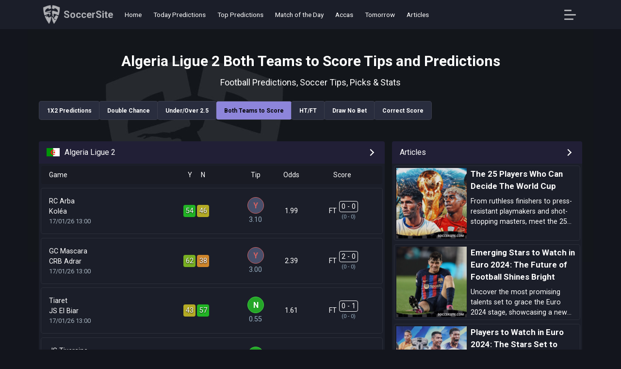

--- FILE ---
content_type: text/html; charset=UTF-8
request_url: https://www.soccersite.com/football-tips-and-predictions-for-algeria-ligue-2/both-teams-to-score
body_size: 9688
content:
 
<!DOCTYPE html>
<html lang="en">
<head>
<meta charset="utf-8">
<meta http-equiv="X-UA-Compatible" content="IE=edge">
<title>SoccerSite: Algeria Ligue 2 Both Teams to Score Tips and Predictions</title>
<meta name="description" content="Embark on an insightful journey through the Algeria Ligue 2, with a focus on both teams to score scenarios. Leverage mathematical precision and algorithmic expertise to explore and anticipate each goal and game.">
<meta name="keywords" content="Algeria Ligue 2, Algeria Ligue 2 predictions, Algeria Ligue 2 tips, soccer, football, soccer predictions, football predictions, tips, picks, stats, statistics">
<meta name="viewport" content="width=device-width, initial-scale=1.0">
<link href="https://www.soccersite.com/football-tips-and-predictions-for-algeria-ligue-2/both-teams-to-score" rel="canonical">
<link rel="icon" href="https://www.soccersite.com/icon-min.png" type="image/x-icon">
<link rel="shortcut icon" href="https://www.soccersite.com/icon-min.png" type="image/x-icon">
<meta property="og:type" content="website">
<meta property="og:title" content="SoccerSite: Algeria Ligue 2 Both Teams to Score Tips and Predictions">
<meta property="og:url" content="https://www.soccersite.com/football-tips-and-predictions-for-algeria-ligue-2/both-teams-to-score">
<meta property="og:description" content="Embark on an insightful journey through the Algeria Ligue 2, with a focus on both teams to score scenarios. Leverage mathematical precision and algorithmic expertise to explore and anticipate each goal and game.">
<meta property="og:site_name" content="SoccerSite">
<meta property="og:image" content="https://www.soccersite.com/sharepage-min.jpg">
<meta property="og:locale" content="en_US">
<meta name="twitter:url" content="https://www.soccersite.com/football-tips-and-predictions-for-algeria-ligue-2/both-teams-to-score">
<meta name="twitter:domain" content="soccersite.com">
<meta name="twitter:card" content="summary_large_image">
<meta name="twitter:image" content="https://www.soccersite.com/sharepage-min.jpg">
<meta name="twitter:title" content="SoccerSite: Algeria Ligue 2 Both Teams to Score Tips and Predictions">
<meta name="twitter:description" content="Embark on an insightful journey through the Algeria Ligue 2, with a focus on both teams to score scenarios. Leverage mathematical precision and algorithmic expertise to explore and anticipate each goal and game.">
<meta name="twitter:site" content="@SoccerSite">
<meta name="twitter:creator" content="@SoccerSite">
<link rel="preconnect" href="https://www.googletagmanager.com">
<link rel="preconnect" href="https://www.google-analytics.com">
<link rel="apple-touch-icon" sizes="180x180" href="https://www.soccersite.com/apple-touch-icon.png">
<link rel="icon" type="image/png" sizes="32x32" href="https://www.soccersite.com/favicon-32x32.png">
<link rel="icon" type="image/png" sizes="16x16" href="https://www.soccersite.com/favicon-16x16.png">
<link rel="manifest" href="https://www.soccersite.com/manifest.json">
<link rel="mask-icon" href="https://www.soccersite.com/safari-pinned-tab.svg" color="#5bbad5">
<meta name="msapplication-TileColor" content="#13151d">
<meta name="theme-color" content="#ffffff">
<script async src="https://pagead2.googlesyndication.com/pagead/js/adsbygoogle.js?client=ca-pub-8389046533546865" data-overlays="bottom"
     crossorigin="anonymous"></script><link rel="preload" as="style" href="https://fonts.googleapis.com/css2?family=Roboto:wght@400;700&display=swap">
<link rel="stylesheet" media="print" onload="this.onload=null;this.removeAttribute('media');" href="https://fonts.googleapis.com/css2?family=Roboto:wght@400;700&display=swap">
<noscript>
    <link rel="stylesheet" href="https://fonts.googleapis.com/css2?family=Roboto:wght@400;700&display=swap">
</noscript>
<link href="https://www.soccersite.com/css/soccersitecssstylenew8.css" rel="stylesheet">
<style>
.adsbygoogle{margin-top:10px!important;margin-bottom:10px!important;}    
</style><script type="application/ld+json">
{
   "@context": "https://schema.org",
   "@type": "BlogPosting",
   "headline": "SoccerSite: Algeria Ligue 2 Both Teams to Score Tips and Predictions",
   "image": ["https://www.soccersite.com/sharepage-min.jpg"],
   "author": {
      "@type": "Organization",
      "name": "SoccerSite",
      "url": "https://www.soccersite.com/"
   },
   "datePublished": "2023-10-19T00:10:00+00:00",
   "dateModified": "2026-01-18T11:15:00+00:00",
   "publisher": {
      "@type": "Organization",
      "name": "SoccerSite",
      "logo": {
         "@type": "ImageObject",
         "url": "https://www.soccersite.com/sharepage-min.jpg"
      }
   },
   "mainEntityOfPage": {
      "@type": "WebPage",
      "@id": "https://www.soccersite.com/"
   }
}
</script>
<script type="application/ld+json">
{
   "@context": "https://schema.org",
   "@type": "BreadcrumbList",
   "itemListElement": [{
      "@type": "ListItem",
      "position": 1,
      "item": {
         "@id": "https://www.soccersite.com/",
         "name": "SoccerSite: Football Predictions Tips and Picks for Today"
      }
   },{
      "@type": "ListItem",
      "position": 2,
      "item": {
         "@id": "https://www.soccersite.com/football-tips-and-predictions-for-algeria-ligue-2/both-teams-to-score",
         "name": "SoccerSite: Algeria Ligue 2 Both Teams to Score Tips and Predictions"
      }
   }]
}
</script>

</head>
<body>
<div class="flex-1">
<header class="sticky top-0 z-9999 bg-dark-gray ">
<div class="container mx-auto">
<div class="flex items-center h-60">
<div class="p-2 mr-1">
<a class="flexalignjustify" href="https://www.soccersite.com/" title="football predictions"><img class="mlogo" src="https://www.soccersite.com/images/logo-soccersite.png" alt="football predictions" width="36" height="40"><span class="logospanname">SoccerSite</span></a>
</div>
<div class="flex-1 h-full relative pl-2 ">
<div class="hidden mdblock h-full">
<nav class="h-full flex items-center">
<div class="flex h-full items-center">
<div class="relative h-full items-center flex mr-4 linkstop ">
<a class="mdblock text-white font-medium text-sm p-1" href="https://www.soccersite.com/">
Home
</a>
</div>
<div class="relative h-full items-center flex mr-4 linkstop ">
<a class="mdblock text-white font-medium text-sm p-1" href="https://www.soccersite.com/football-predictions-tips-and-picks-for-today">
Today Predictions
</a>
</div>
<div class="relative h-full items-center flex mr-4 linkstop ">
<a class="mdblock text-white font-medium text-sm p-1" href="https://www.soccersite.com/top-10-predictions-for-today">
Top Predictions
</a>
</div>
<div class="relative h-full items-center flex mr-4 linkstop ">
<a class="mdblock text-white font-medium text-sm p-1" href="https://www.soccersite.com/match-of-the-day">
Match of the Day
</a>
</div>
<div class="relative h-full items-center flex mr-4 linkstop ">
<a class="mdblock text-white font-medium text-sm p-1" href="https://www.soccersite.com/accumulator-tips-for-today">
Accas
</a>
</div>
<div class="relative h-full items-center flex mr-4 linkstop ">
<a class="mdblock text-white font-medium text-sm p-1" href="https://www.soccersite.com/tomorrow-football-predictions">
Tomorrow
</a>
</div>
<div class="relative h-full items-center flex mr-4 linkstop ">
<a class="mdblock text-white font-medium text-sm p-1" href="https://www.soccersite.com/articles">
Articles
</a>
</div>
</div>
</nav>
</div>
</div>
<div class="pr-1 ">
<button class="togglemenu" aria-label="Open Menu" data-js-selector="menu_trigger">
<span class="text-white p-4 -ml-4 leading-none" data-js-selector="menu_open">
<i class="gg-menu-left"></i>
</span>
<span class="text-white p-4 -ml-4 leading-none hidden" data-js-selector="menu_close">
<i class="gg-close"></i>
</span>
</button>
</div>
</div>
</div>



<div class="fixed top-60 left-0 right-0 bottom-0 z-1000 w-full border-b-2 border-dark-gray bg-darker-gray hidden" data-js-selector="menu_content">
<div class="container py-4 h-full">
<nav class="menu grid grid-rows-1fr-auto h-full">
<div class="menu__content overflow-y-auto h-full">
<div class="menu__groups">
<div class="menu__group">
<div class="menu__group-header firsmenuitem">
Predictions
</div>
<ul class="menu__nav">
<li class="menu__nav-item">
<a class="menu__nav-link " href="https://www.soccersite.com/">Home</a>
</li>
<li class="menu__nav-item">
<a class="menu__nav-link " href="https://www.soccersite.com/football-predictions-tips-and-picks-for-today">Today Predictions</a>
</li>
<li class="menu__nav-item">
<a class="menu__nav-link " href="https://www.soccersite.com/tomorrow-football-predictions">Tomorrow Predictions</a>
</li>
<li class="menu__nav-item">
<a class="menu__nav-link " href="https://www.soccersite.com/weekend-football-predictions">Tuesday Predictions</a>
</li>
<li class="menu__nav-item">
<a class="menu__nav-link " href="https://www.soccersite.com/yesterday-football-predictions">Yesterday Predictions</a>
</li>
<li class="menu__nav-item">
<a class="menu__nav-link " href="https://www.soccersite.com/match-of-the-day">Match of the Day</a>
</li>
<li class="menu__nav-item">
<a class="menu__nav-link " href="https://www.soccersite.com/top-10-predictions-for-today">Top 10</a>
</li>
<li class="menu__nav-item">
<a class="menu__nav-link " href="https://www.soccersite.com/accumulator-tips-for-today">Accas</a>
</li>
</ul>
</div>
<div class="menu__group">
<div class="menu__group-header">
Markets
</div>
<ul class="menu__nav">
<li class="menu__nav-item">
<a class="menu__nav-link " href="https://www.soccersite.com/football-predictions-with-value">Value Predictions</a>    
</li>
<li class="menu__nav-item">
<a class="menu__nav-link " href="https://www.soccersite.com/double-chance-predictions">Double Chance</a>
</li>
<li class="menu__nav-item">
<a class="menu__nav-link " href="https://www.soccersite.com/over-under-25-goals-predictions">Under/Over 2.5</a>
</li>
<li class="menu__nav-item">
<a class="menu__nav-link " href="https://www.soccersite.com/both-teams-to-score-predictions">Both Teams to Score</a>
</li>
<li class="menu__nav-item">
<a class="menu__nav-link " href="https://www.soccersite.com/ht-ft-predictions">HT/FT</a>
</li>
<li class="menu__nav-item">
<a class="menu__nav-link " href="https://www.soccersite.com/draw-no-bet-predictions">Draw No Bet</a>
</li>
<li class="menu__nav-item">
<a class="menu__nav-link " href="https://www.soccersite.com/correct-score-predictions">Correct Score</a>
</li>
</ul>
</div>
<div class="menu__group">
<div class="menu__group-header">
Leagues
</div>
<ul class="menu__nav">
<li class="menu__nav-item">
<a class="menu__nav-link " href="https://www.soccersite.com/football-tips-and-predictions-for-uefa-champions-league">UEFA Champions League</a>
</li>
<li class="menu__nav-item">
<a class="menu__nav-link " href="https://www.soccersite.com/football-tips-and-predictions-for-uefa-europa-league">UEFA Europa League</a>
</li>
<li class="menu__nav-item">
<a class="menu__nav-link " href="https://www.soccersite.com/football-tips-and-predictions-for-england-premier-league">England Premier League</a>
</li>
<li class="menu__nav-item">
<a class="menu__nav-link " href="https://www.soccersite.com/football-tips-and-predictions-for-germany-bundesliga-i">Germany Bundesliga I</a>
</li>
<li class="menu__nav-item">
<a class="menu__nav-link " href="https://www.soccersite.com/football-tips-and-predictions-for-spain-la-liga">Spain La Liga</a>
</li>
<li class="menu__nav-item">
<a class="menu__nav-link " href="https://www.soccersite.com/football-tips-and-predictions-for-italy-serie-a">Italy Serie A</a>
</li>
<li class="menu__nav-item">
<a class="menu__nav-link " href="https://www.soccersite.com/football-tips-and-predictions-for-france-ligue-1">France Ligue 1</a>
</li>
<li class="menu__nav-item">
<a class="menu__nav-link active" href="https://www.soccersite.com/football-leagues">All Leagues</a>
</li>
</ul>
</div>
<div class="menu__group">
<div class="menu__group-header">
Other
</div>
<ul class="menu__nav">
<li class="menu__nav-item">
<a class="menu__nav-link " href="https://www.soccersite.com/football-statistics">Football Statistics</a>
</li>
<li class="menu__nav-item">
<a class="menu__nav-link " href="https://www.soccersite.com/football-trends">Trends & Streaks</a>
</li>
<li class="menu__nav-item">
<a class="menu__nav-link " href="https://www.soccersite.com/articles">Articles</a>
</li>
<li class="menu__nav-item">
<a class="menu__nav-link" href="https://www.soccersite.com/faq">FAQ</a>
</li>
<li class="menu__nav-item">
<a class="menu__nav-link" href="https://t.me/soccersitecom" target="_blank" rel="noopener">Telegram</a>
</li>
<li class="menu__nav-item">
<a class="menu__nav-link" href="https://twitter.com/soccersitecom" target="_blank" rel="noopener">Twitter</a>
</li>
<li class="menu__nav-item">
<a class="menu__nav-link" href="https://www.instagram.com/soccersitecom" target="_blank" rel="noopener">Instagram</a>
</li>
<li class="menu__nav-item">
<a class="menu__nav-link" href="https://www.facebook.com/soccersitecom" target="_blank" rel="noopener">Facebook</a>
</li>
</ul>
</div>
</div>
<div class="menu__social d-lg-none">
<hr>
</div>
</div>
</nav> </div>
</div>
</header><main class="global-content">
<div class="container"> <div class="my-6">
<div class="text-center">
<div class="mb-2 pt-6">
<h1 class="mainh1">
Algeria Ligue 2 Both Teams to Score Tips and Predictions
</h1>
</div>
<h2 class="mt-3 fonth2">Football Predictions, Soccer Tips, Picks & Stats</h2>
</div>
</div>
<div class="mt-4">
<div class="scroll-wrapper">
<ul class="flex flex-nowrap overflow-x-scroll overflow-auto gap-2 scrollable paddul whitespace-nowrap" role="tablist">
<li class="" role="presentation">
<a href="https://www.soccersite.com/football-tips-and-predictions-for-algeria-ligue-2" class="button " title="algeria ligue 2 tips and predictions" role="tab">
1X2 Predictions
</a>
</li>
<li class="" role="presentation">
<a href="https://www.soccersite.com/football-tips-and-predictions-for-algeria-ligue-2/double-chance" class="button " title="algeria ligue 2 double chance tips and predictions" role="tab">
Double Chance
</a>
</li>
<li class="" role="presentation">
<a href="https://www.soccersite.com/football-tips-and-predictions-for-algeria-ligue-2/over-under" class="button " title="algeria ligue 2 over under 2.5 goals tips and predictions" role="tab">
Under/Over 2.5
</a>
</li>
<li class="" role="presentation">
<a href="https://www.soccersite.com/football-tips-and-predictions-for-algeria-ligue-2/both-teams-to-score" class="button active" title="algeria ligue 2 both teams to score tips and predictions" role="tab">
Both Teams to Score
</a>
</li>
<li class="" role="presentation">
<a href="https://www.soccersite.com/football-tips-and-predictions-for-algeria-ligue-2/ht-ft" class="button " title="algeria ligue 2 ht ft tips and predictions" role="tab">
HT/FT
</a>
</li>
<li class="" role="presentation">
<a href="https://www.soccersite.com/football-tips-and-predictions-for-algeria-ligue-2/draw-no-bet" class="button " title="algeria ligue 2 draw no bet tips and predictions" role="tab">
Draw No Bet
</a>
</li>
<li class="" role="presentation">
<a href="https://www.soccersite.com/football-tips-and-predictions-for-algeria-ligue-2/correct-score" class="button " title="algeria ligue 2 correct score tips and predictions" role="tab">
Correct Score
</a>
</li>
</ul>
</div><div class="fixcenterdivsmaster">
<div class="fixcenterdivs">
<script async src="https://pagead2.googlesyndication.com/pagead/js/adsbygoogle.js?client=ca-pub-8389046533546865"
     crossorigin="anonymous"></script>
<!-- sssquare -->
<ins class="adsbygoogle"
     style="display:block"
     data-ad-client="ca-pub-8389046533546865"
     data-ad-slot="8902050545"
     data-ad-format="auto"
     data-full-width-responsive="true"></ins>
<script>
     (adsbygoogle = window.adsbygoogle || []).push({});
</script>
      
    
<div class="grid topgrid">
<div class="bg-dark-gray text-white rounded-lg box-border grid relative h-full group">
<a href="https://www.soccersite.com/football-tips-and-predictions-for-algeria-ligue-2" class="bg-darker-gray rounded-t py-2 px-4 relative text-white grid grid-cols-1fr-auto leaguetip"> 
<div class="leaguesh2">
<span class="fflag fflag-Algeria ff-md"></span><h2 class="leaguenameh2">Algeria Ligue 2</h2>
</div>
<div class="self-end text-right flex gap-2"><div class="bg-gray rounded font-bold text-sm py-1 flex items-center leaguetip"><i class="gg-chevron-right"></i></div></div>
</a><div class="eachgamenew">
<div class="prediteams">Game</div>
<div class="predipercentage flexalignjustify"><div class="top1x2">Y</div><div class="top1x2">N</div></div>
<div class="preditip flexalignjustify">Tip</div>
<div class="prediodd flexalignjustify">Odds</div>
<div class="prediscore flexalignjustify">Score</div>
</div><div itemscope itemtype="http://schema.org/SportsEvent">
<meta itemprop="name" content="RC Arba vs Koléa">
<meta itemprop="description" content="RC Arba vs Koléa football predictions and statistics">
<a itemprop="url" href="https://www.soccersite.com/predictions-rc-arba-vs-koléa-tips-and-stats-offt7fb8a" class="items-center justify-center eachgame" data-fixture-id="1506202">
<div class="prediteams">
<div class="divteam" itemprop="homeTeam" itemscope itemtype="http://schema.org/SportsTeam"><span itemprop="name">RC Arba</span></div>
<div class="divteam" itemprop="awayTeam" itemscope itemtype="http://schema.org/SportsTeam"><span itemprop="name">Koléa</span></div>
<div class="datetip" itemprop="startDate" content="2026-01-17 13:00"><span class="timezone-date" data-timezone-timestamp="1768654800"></span> <span class="timezone-time" data-timezone-timestamp="1768654800"></span></div>
<span itemprop="location" itemscope itemtype="http://schema.org/Place"><meta itemprop="name address" content="Algeria"></span>
</div>
<div class="predipercentage flexalignjustify">
<div class="tipmain colortip6">54</div>
<div class="tipmain colortip5">46</div>
</div>
<div class="preditip flexalignjustify">
<div>
<div data-for="Y" class="nostartip">Y</div> 
<div class="tipscore">3.10</div>
</div>
</div>
<div class="prediodd flexalignjustify"><div>1.99</div></div>
<div class="prediscore flexalignjustify"><div class="gamesscore"></div><div><div class="scoreline"></div><div class="tiphtft"></div></div></div>
</a></div><div itemscope itemtype="http://schema.org/SportsEvent">
<meta itemprop="name" content="GC Mascara vs CRB Adrar">
<meta itemprop="description" content="GC Mascara vs CRB Adrar football predictions and statistics">
<a itemprop="url" href="https://www.soccersite.com/predictions-gc-mascara-vs-crb-adrar-tips-and-stats-offt7fb8l" class="items-center justify-center eachgame" data-fixture-id="1506203">
<div class="prediteams">
<div class="divteam" itemprop="homeTeam" itemscope itemtype="http://schema.org/SportsTeam"><span itemprop="name">GC Mascara</span></div>
<div class="divteam" itemprop="awayTeam" itemscope itemtype="http://schema.org/SportsTeam"><span itemprop="name">CRB Adrar</span></div>
<div class="datetip" itemprop="startDate" content="2026-01-17 13:00"><span class="timezone-date" data-timezone-timestamp="1768654800"></span> <span class="timezone-time" data-timezone-timestamp="1768654800"></span></div>
<span itemprop="location" itemscope itemtype="http://schema.org/Place"><meta itemprop="name address" content="Algeria"></span>
</div>
<div class="predipercentage flexalignjustify">
<div class="tipmain colortip7">62</div>
<div class="tipmain colortip4">38</div>
</div>
<div class="preditip flexalignjustify">
<div>
<div data-for="Y" class="nostartip">Y</div> 
<div class="tipscore">3.00</div>
</div>
</div>
<div class="prediodd flexalignjustify"><div>2.39</div></div>
<div class="prediscore flexalignjustify"><div class="gamesscore"></div><div><div class="scoreline"></div><div class="tiphtft"></div></div></div>
</a></div><div itemscope itemtype="http://schema.org/SportsEvent">
<meta itemprop="name" content="Tiaret vs JS El Biar">
<meta itemprop="description" content="Tiaret vs JS El Biar football predictions and statistics">
<a itemprop="url" href="https://www.soccersite.com/predictions-tiaret-vs-js-el-biar-tips-and-stats-offt7fb86" class="items-center justify-center eachgame" data-fixture-id="1506204">
<div class="prediteams">
<div class="divteam" itemprop="homeTeam" itemscope itemtype="http://schema.org/SportsTeam"><span itemprop="name">Tiaret</span></div>
<div class="divteam" itemprop="awayTeam" itemscope itemtype="http://schema.org/SportsTeam"><span itemprop="name">JS El Biar</span></div>
<div class="datetip" itemprop="startDate" content="2026-01-17 13:00"><span class="timezone-date" data-timezone-timestamp="1768654800"></span> <span class="timezone-time" data-timezone-timestamp="1768654800"></span></div>
<span itemprop="location" itemscope itemtype="http://schema.org/Place"><meta itemprop="name address" content="Algeria"></span>
</div>
<div class="predipercentage flexalignjustify">
<div class="tipmain colortip5">43</div>
<div class="tipmain colortip6">57</div>
</div>
<div class="preditip flexalignjustify">
<div>
<div data-for="N" class="nostartip">N</div> 
<div class="tipscore">0.55</div>
</div>
</div>
<div class="prediodd flexalignjustify"><div>1.61</div></div>
<div class="prediscore flexalignjustify"><div class="gamesscore"></div><div><div class="scoreline"></div><div class="tiphtft"></div></div></div>
</a></div><div itemscope itemtype="http://schema.org/SportsEvent">
<meta itemprop="name" content="JS Tixeraine vs Béchar Djedid">
<meta itemprop="description" content="JS Tixeraine vs Béchar Djedid football predictions and statistics">
<a itemprop="url" href="https://www.soccersite.com/predictions-js-tixeraine-vs-béchar-djedid-tips-and-stats-offt7fb87" class="items-center justify-center eachgame" data-fixture-id="1506205">
<div class="prediteams">
<div class="divteam" itemprop="homeTeam" itemscope itemtype="http://schema.org/SportsTeam"><span itemprop="name">JS Tixeraine</span></div>
<div class="divteam" itemprop="awayTeam" itemscope itemtype="http://schema.org/SportsTeam"><span itemprop="name">Béchar Djedid</span></div>
<div class="datetip" itemprop="startDate" content="2026-01-17 13:00"><span class="timezone-date" data-timezone-timestamp="1768654800"></span> <span class="timezone-time" data-timezone-timestamp="1768654800"></span></div>
<span itemprop="location" itemscope itemtype="http://schema.org/Place"><meta itemprop="name address" content="Algeria"></span>
</div>
<div class="predipercentage flexalignjustify">
<div class="tipmain colortip6">55</div>
<div class="tipmain colortip5">45</div>
</div>
<div class="preditip flexalignjustify">
<div>
<div data-for="Y" class="nostartip">Y</div> 
<div class="tipscore">2.85</div>
</div>
</div>
<div class="prediodd flexalignjustify"><div>2.03</div></div>
<div class="prediscore flexalignjustify"><div class="gamesscore"></div><div><div class="scoreline"></div><div class="tiphtft"></div></div></div>
</a></div><div itemscope itemtype="http://schema.org/SportsEvent">
<meta itemprop="name" content="WA Mostaganem vs RC Kouba">
<meta itemprop="description" content="WA Mostaganem vs RC Kouba football predictions and statistics">
<a itemprop="url" href="https://www.soccersite.com/predictions-wa-mostaganem-vs-rc-kouba-tips-and-stats-offt7fb88" class="items-center justify-center eachgame" data-fixture-id="1506206">
<div class="prediteams">
<div class="divteam" itemprop="homeTeam" itemscope itemtype="http://schema.org/SportsTeam"><span itemprop="name">WA Mostaganem</span></div>
<div class="divteam" itemprop="awayTeam" itemscope itemtype="http://schema.org/SportsTeam"><span itemprop="name">RC Kouba</span></div>
<div class="datetip" itemprop="startDate" content="2026-01-17 13:00"><span class="timezone-date" data-timezone-timestamp="1768654800"></span> <span class="timezone-time" data-timezone-timestamp="1768654800"></span></div>
<span itemprop="location" itemscope itemtype="http://schema.org/Place"><meta itemprop="name address" content="Algeria"></span>
</div>
<div class="predipercentage flexalignjustify">
<div class="tipmain colortip5">45</div>
<div class="tipmain colortip6">55</div>
</div>
<div class="preditip flexalignjustify">
<div>
<div data-for="N" class="nostartip">N</div> 
<div class="tipscore">0.79</div>
</div>
</div>
<div class="prediodd flexalignjustify"><div>1.66</div></div>
<div class="prediscore flexalignjustify"><div class="gamesscore"></div><div><div class="scoreline"></div><div class="tiphtft"></div></div></div>
</a></div></div></div><h4 class="todaywidget">Trending Statistics 50 Games</h4>
<div class="grid topgrid">
<div class="bg-dark-gray text-white rounded-lg box-border grid relative h-full group">
<div class="bg-darker-gray rounded-t py-2 px-4 relative text-white grid grid-cols-1fr-auto leaguetip">
<div class="mainord">
<div class="ord2">Type</div>
<div class="ord3 topord3">Wins</div>
<div class="ord3 topord3">Draws</div>
<div class="ord3 topord3">Losts</div>
<div class="ord3 topord3">Avg Points</div></div>
</div><a href="https://www.soccersite.com/football-statistics/ordered-by-home-field-importance" class="items-center justify-center eachgame important2">
<div class="ord2">Home Field Importance</div>
<div class="ord3">25</div>
<div class="ord3">13</div>
<div class="ord3">12</div>
<div class="ord3">1.76</div>
</a>
</div></div>
<div class="dividleaguestats">
<div class="grid topgrid extratopgrid">
<div class="bg-dark-gray text-white rounded-lg box-border grid relative h-full group">
<div class="bg-darker-gray rounded-t py-2 px-4 relative text-white grid grid-cols-1fr-auto leaguetip">
<div class="mainord">
<div class="topord3">Draws</div>
</div>
</div>
<a href="https://www.soccersite.com/football-statistics/ordered-by-number-draws" class="items-center justify-center eachgame">
<div class="statsresultsize important3new">26%</div>
</a></div></div>
<div class="grid topgrid extratopgrid">
<div class="bg-dark-gray text-white rounded-lg box-border grid relative h-full group">
<div class="bg-darker-gray rounded-t py-2 px-4 relative text-white grid grid-cols-1fr-auto leaguetip">
<div class="mainord">
<div class="topord3">Avg Goals</div>
</div>
</div>
<a href="https://www.soccersite.com/football-statistics/ordered-by-number-goals" class="items-center justify-center eachgame">
<div class="statsresultsize important4new">2.14</div>
</a></div></div>
<div class="grid topgrid extratopgrid">
<div class="bg-dark-gray text-white rounded-lg box-border grid relative h-full group">
<div class="bg-darker-gray rounded-t py-2 px-4 relative text-white grid grid-cols-1fr-auto leaguetip">
<div class="mainord">
<div class="topord3">BTTS Yes</div>
</div>
</div>
<a href="https://www.soccersite.com/football-statistics/ordered-by-both-teams-score" class="items-center justify-center eachgame">
<div class="statsresultsize important4new">36%</div>
</a></div></div>
</div>
<div class="dividleaguestats">
<div class="grid topgrid extratopgrid">
<div class="bg-dark-gray text-white rounded-lg box-border grid relative h-full group">
<div class="bg-darker-gray rounded-t py-2 px-4 relative text-white grid grid-cols-1fr-auto leaguetip">
<div class="mainord">
<div class="topord3">Over 1.5</div>
</div>
</div>
<a href="https://www.soccersite.com/football-statistics/ordered-by-over-under-15-goals" class="items-center justify-center eachgame">
<div class="statsresultsize important4new">60%</div>
</a></div></div>
<div class="grid topgrid extratopgrid">
<div class="bg-dark-gray text-white rounded-lg box-border grid relative h-full group">
<div class="bg-darker-gray rounded-t py-2 px-4 relative text-white grid grid-cols-1fr-auto leaguetip">
<div class="mainord">
<div class="topord3">Over 2.5</div>
</div>
</div>
<a href="https://www.soccersite.com/football-statistics/ordered-by-over-under-25-goals" class="items-center justify-center eachgame">
<div class="statsresultsize important4new">36%</div>
</a></div></div>
<div class="grid topgrid extratopgrid">
<div class="bg-dark-gray text-white rounded-lg box-border grid relative h-full group">
<div class="bg-darker-gray rounded-t py-2 px-4 relative text-white grid grid-cols-1fr-auto leaguetip">
<div class="mainord">
<div class="topord3">Over 3.5</div>
</div>
</div>
<a href="https://www.soccersite.com/football-statistics/ordered-by-over-under-35-goals" class="items-center justify-center eachgame">
<div class="statsresultsize important4new">20%</div>
</a></div></div>
</div><h4 class="todaywidget">Today</h4>
<div class="carousel-wrapper">
<div id="carousel" class="carousel-content">
<div class="item"><div itemscope itemtype="http://schema.org/SportsEvent">
<meta itemprop="name" content="Wolverhampton vs Newcastle">
<meta itemprop="description" content="Wolverhampton vs Newcastle football predictions and statistics">
<a itemprop="url" href="https://www.soccersite.com/predictions-wolverhampton-vs-newcastle-tips-and-stats-offt69fot" class="items-center justify-center eachgame eachwidget" data-fixture-id="1379188">
<div class="prediteams">
<div class="divteam" itemprop="homeTeam" itemscope itemtype="http://schema.org/SportsTeam"><span itemprop="name">Wolverhampton</span></div>
<div class="divteam" itemprop="awayTeam" itemscope itemtype="http://schema.org/SportsTeam"><span itemprop="name">Newcastle</span></div>
<div class="datetip" itemprop="startDate" content="2026-01-18 14:00"><span class="timezone-date" data-timezone-timestamp="1768744800"></span> <span class="timezone-time" data-timezone-timestamp="1768744800"></span></div>
<span itemprop="location" itemscope itemtype="http://schema.org/Place"><meta itemprop="name address" content="England"></span>
</div>
<div class="predipercentage flexalignjustify">
<div class="tipmain colortip3">24</div>
<div class="tipmain colortip3">29</div>
<div class="tipmain colortip5">47</div>
</div>
<div class="preditip flexalignjustify">
<div>
<div data-for="2" class="nostartip">2</div> 
<div class="tipscore">1-3</div>
</div>
</div>
<div class="prediodd flexalignjustify"><div>1.73</div></div>
<div class="prediscore flexalignjustify"><div class="gamesscore"></div><div><div class="scoreline"></div><div class="tiphtft"></div></div></div>
</a></div></div><div class="item"><div itemscope itemtype="http://schema.org/SportsEvent">
<meta itemprop="name" content="Aston Villa vs Everton">
<meta itemprop="description" content="Aston Villa vs Everton football predictions and statistics">
<a itemprop="url" href="https://www.soccersite.com/predictions-aston-villa-vs-everton-tips-and-stats-offt69fob" class="items-center justify-center eachgame eachwidget" data-fixture-id="1379179">
<div class="prediteams">
<div class="divteam" itemprop="homeTeam" itemscope itemtype="http://schema.org/SportsTeam"><span itemprop="name">Aston Villa</span></div>
<div class="divteam" itemprop="awayTeam" itemscope itemtype="http://schema.org/SportsTeam"><span itemprop="name">Everton</span></div>
<div class="datetip" itemprop="startDate" content="2026-01-18 16:30"><span class="timezone-date" data-timezone-timestamp="1768753800"></span> <span class="timezone-time" data-timezone-timestamp="1768753800"></span></div>
<span itemprop="location" itemscope itemtype="http://schema.org/Place"><meta itemprop="name address" content="England"></span>
</div>
<div class="predipercentage flexalignjustify">
<div class="tipmain colortip6">51</div>
<div class="tipmain colortip3">29</div>
<div class="tipmain colortip2">20</div>
</div>
<div class="preditip flexalignjustify">
<div>
<div data-for="1" class="nostartip">1</div> 
<div class="tipscore">2-1</div>
</div>
</div>
<div class="prediodd flexalignjustify"><div>1.67</div></div>
<div class="prediscore flexalignjustify"><div class="gamesscore"></div><div><div class="scoreline"></div><div class="tiphtft"></div></div></div>
</a></div></div><div class="item"><div itemscope itemtype="http://schema.org/SportsEvent">
<meta itemprop="name" content="Getafe vs Valencia">
<meta itemprop="description" content="Getafe vs Valencia football predictions and statistics">
<a itemprop="url" href="https://www.soccersite.com/predictions-getafe-vs-valencia-tips-and-stats-offt69f96" class="items-center justify-center eachgame eachwidget" data-fixture-id="1391014">
<div class="prediteams">
<div class="divteam" itemprop="homeTeam" itemscope itemtype="http://schema.org/SportsTeam"><span itemprop="name">Getafe</span></div>
<div class="divteam" itemprop="awayTeam" itemscope itemtype="http://schema.org/SportsTeam"><span itemprop="name">Valencia</span></div>
<div class="datetip" itemprop="startDate" content="2026-01-18 13:00"><span class="timezone-date" data-timezone-timestamp="1768741200"></span> <span class="timezone-time" data-timezone-timestamp="1768741200"></span></div>
<span itemprop="location" itemscope itemtype="http://schema.org/Place"><meta itemprop="name address" content="Spain"></span>
</div>
<div class="predipercentage flexalignjustify">
<div class="tipmain colortip3">23</div>
<div class="tipmain colortip4">40</div>
<div class="tipmain colortip4">37</div>
</div>
<div class="preditip flexalignjustify">
<div>
<div data-for="X" class="nostartip">X</div> 
<div class="tipscore">0-0</div>
</div>
</div>
<div class="prediodd flexalignjustify"><div>2.75</div></div>
<div class="prediscore flexalignjustify"><div class="gamesscore"></div><div><div class="scoreline"></div><div class="tiphtft"></div></div></div>
</a></div></div><div class="item"><div itemscope itemtype="http://schema.org/SportsEvent">
<meta itemprop="name" content="Atletico Madrid vs CD Alaves">
<meta itemprop="description" content="Atletico Madrid vs CD Alaves football predictions and statistics">
<a itemprop="url" href="https://www.soccersite.com/predictions-atletico-madrid-vs-cd-alaves-tips-and-stats-offt69f97" class="items-center justify-center eachgame eachwidget" data-fixture-id="1391009">
<div class="prediteams">
<div class="divteam" itemprop="homeTeam" itemscope itemtype="http://schema.org/SportsTeam"><span itemprop="name">Atletico Madrid</span></div>
<div class="divteam" itemprop="awayTeam" itemscope itemtype="http://schema.org/SportsTeam"><span itemprop="name">CD Alaves</span></div>
<div class="datetip" itemprop="startDate" content="2026-01-18 15:15"><span class="timezone-date" data-timezone-timestamp="1768749300"></span> <span class="timezone-time" data-timezone-timestamp="1768749300"></span></div>
<span itemprop="location" itemscope itemtype="http://schema.org/Place"><meta itemprop="name address" content="Spain"></span>
</div>
<div class="predipercentage flexalignjustify">
<div class="tipmain colortip6">59</div>
<div class="tipmain colortip3">24</div>
<div class="tipmain colortip2">17</div>
</div>
<div class="preditip flexalignjustify">
<div>
<div data-for="1" class="nostartip">1</div> 
<div class="tipscore">2-0</div>
</div>
</div>
<div class="prediodd flexalignjustify"><div>1.36</div></div>
<div class="prediscore flexalignjustify"><div class="gamesscore"></div><div><div class="scoreline"></div><div class="tiphtft"></div></div></div>
</a></div></div><div class="item"><div itemscope itemtype="http://schema.org/SportsEvent">
<meta itemprop="name" content="Celta Vigo vs Rayo Vallecano">
<meta itemprop="description" content="Celta Vigo vs Rayo Vallecano football predictions and statistics">
<a itemprop="url" href="https://www.soccersite.com/predictions-celta-vigo-vs-rayo-vallecano-tips-and-stats-offt69f98" class="items-center justify-center eachgame eachwidget" data-fixture-id="1391011">
<div class="prediteams">
<div class="divteam" itemprop="homeTeam" itemscope itemtype="http://schema.org/SportsTeam"><span itemprop="name">Celta Vigo</span></div>
<div class="divteam" itemprop="awayTeam" itemscope itemtype="http://schema.org/SportsTeam"><span itemprop="name">Rayo Vallecano</span></div>
<div class="datetip" itemprop="startDate" content="2026-01-18 17:30"><span class="timezone-date" data-timezone-timestamp="1768757400"></span> <span class="timezone-time" data-timezone-timestamp="1768757400"></span></div>
<span itemprop="location" itemscope itemtype="http://schema.org/Place"><meta itemprop="name address" content="Spain"></span>
</div>
<div class="predipercentage flexalignjustify">
<div class="tipmain colortip5">42</div>
<div class="tipmain colortip4">35</div>
<div class="tipmain colortip3">23</div>
</div>
<div class="preditip flexalignjustify">
<div>
<div data-for="1" class="nostartip">1</div> 
<div class="tipscore">1-0</div>
</div>
</div>
<div class="prediodd flexalignjustify"><div>2.05</div></div>
<div class="prediscore flexalignjustify"><div class="gamesscore"></div><div><div class="scoreline"></div><div class="tiphtft"></div></div></div>
</a></div></div><div class="item"><div itemscope itemtype="http://schema.org/SportsEvent">
<meta itemprop="name" content="Real Sociedad vs Barcelona">
<meta itemprop="description" content="Real Sociedad vs Barcelona football predictions and statistics">
<a itemprop="url" href="https://www.soccersite.com/predictions-real-sociedad-vs-barcelona-tips-and-stats-offt69f99" class="items-center justify-center eachgame eachwidget" data-fixture-id="1391018">
<div class="prediteams">
<div class="divteam" itemprop="homeTeam" itemscope itemtype="http://schema.org/SportsTeam"><span itemprop="name">Real Sociedad</span></div>
<div class="divteam" itemprop="awayTeam" itemscope itemtype="http://schema.org/SportsTeam"><span itemprop="name">Barcelona</span></div>
<div class="datetip" itemprop="startDate" content="2026-01-18 20:00"><span class="timezone-date" data-timezone-timestamp="1768766400"></span> <span class="timezone-time" data-timezone-timestamp="1768766400"></span></div>
<span itemprop="location" itemscope itemtype="http://schema.org/Place"><meta itemprop="name address" content="Spain"></span>
</div>
<div class="predipercentage flexalignjustify">
<div class="tipmain colortip3">21</div>
<div class="tipmain colortip3">26</div>
<div class="tipmain colortip6">53</div>
</div>
<div class="preditip flexalignjustify">
<div>
<div data-for="2" class="nostartip">2</div> 
<div class="tipscore">1-3</div>
</div>
</div>
<div class="prediodd flexalignjustify"><div>1.57</div></div>
<div class="prediscore flexalignjustify"><div class="gamesscore"></div><div><div class="scoreline"></div><div class="tiphtft"></div></div></div>
</a></div></div><div class="item"><div itemscope itemtype="http://schema.org/SportsEvent">
<meta itemprop="name" content="VfB Stuttgart vs Union Berlin">
<meta itemprop="description" content="VfB Stuttgart vs Union Berlin football predictions and statistics">
<a itemprop="url" href="https://www.soccersite.com/predictions-vfb-stuttgart-vs-union-berlin-tips-and-stats-offt6978b" class="items-center justify-center eachgame eachwidget" data-fixture-id="1388467">
<div class="prediteams">
<div class="divteam" itemprop="homeTeam" itemscope itemtype="http://schema.org/SportsTeam"><span itemprop="name">VfB Stuttgart</span></div>
<div class="divteam" itemprop="awayTeam" itemscope itemtype="http://schema.org/SportsTeam"><span itemprop="name">Union Berlin</span></div>
<div class="datetip" itemprop="startDate" content="2026-01-18 14:30"><span class="timezone-date" data-timezone-timestamp="1768746600"></span> <span class="timezone-time" data-timezone-timestamp="1768746600"></span></div>
<span itemprop="location" itemscope itemtype="http://schema.org/Place"><meta itemprop="name address" content="Germany"></span>
</div>
<div class="predipercentage flexalignjustify">
<div class="tipmain colortip5">48</div>
<div class="tipmain colortip3">30</div>
<div class="tipmain colortip3">22</div>
</div>
<div class="preditip flexalignjustify">
<div>
<div data-for="1" class="nostartip">1</div> 
<div class="tipscore">2-1</div>
</div>
</div>
<div class="prediodd flexalignjustify"><div>1.65</div></div>
<div class="prediscore flexalignjustify"><div class="gamesscore"></div><div><div class="scoreline"></div><div class="tiphtft"></div></div></div>
</a></div></div><div class="item"><div itemscope itemtype="http://schema.org/SportsEvent">
<meta itemprop="name" content="Augsburg vs SC Freiburg">
<meta itemprop="description" content="Augsburg vs SC Freiburg football predictions and statistics">
<a itemprop="url" href="https://www.soccersite.com/predictions-augsburg-vs-sc-freiburg-tips-and-stats-offt6978a" class="items-center justify-center eachgame eachwidget" data-fixture-id="1388461">
<div class="prediteams">
<div class="divteam" itemprop="homeTeam" itemscope itemtype="http://schema.org/SportsTeam"><span itemprop="name">Augsburg</span></div>
<div class="divteam" itemprop="awayTeam" itemscope itemtype="http://schema.org/SportsTeam"><span itemprop="name">SC Freiburg</span></div>
<div class="datetip" itemprop="startDate" content="2026-01-18 16:30"><span class="timezone-date" data-timezone-timestamp="1768753800"></span> <span class="timezone-time" data-timezone-timestamp="1768753800"></span></div>
<span itemprop="location" itemscope itemtype="http://schema.org/Place"><meta itemprop="name address" content="Germany"></span>
</div>
<div class="predipercentage flexalignjustify">
<div class="tipmain colortip3">27</div>
<div class="tipmain colortip4">34</div>
<div class="tipmain colortip4">39</div>
</div>
<div class="preditip flexalignjustify">
<div>
<div data-for="2" class="nostartip">2</div> 
<div class="tipscore">1-2</div>
</div>
</div>
<div class="prediodd flexalignjustify"><div>2.50</div></div>
<div class="prediscore flexalignjustify"><div class="gamesscore"></div><div><div class="scoreline"></div><div class="tiphtft"></div></div></div>
</a></div></div><div class="item"><div itemscope itemtype="http://schema.org/SportsEvent">
<meta itemprop="name" content="Parma vs Genoa">
<meta itemprop="description" content="Parma vs Genoa football predictions and statistics">
<a itemprop="url" href="https://www.soccersite.com/predictions-parma-vs-genoa-tips-and-stats-offt69798" class="items-center justify-center eachgame eachwidget" data-fixture-id="1378070">
<div class="prediteams">
<div class="divteam" itemprop="homeTeam" itemscope itemtype="http://schema.org/SportsTeam"><span itemprop="name">Parma</span></div>
<div class="divteam" itemprop="awayTeam" itemscope itemtype="http://schema.org/SportsTeam"><span itemprop="name">Genoa</span></div>
<div class="datetip" itemprop="startDate" content="2026-01-18 11:30"><span class="timezone-date" data-timezone-timestamp="1768735800"></span> <span class="timezone-time" data-timezone-timestamp="1768735800"></span></div>
<span itemprop="location" itemscope itemtype="http://schema.org/Place"><meta itemprop="name address" content="Italy"></span>
</div>
<div class="predipercentage flexalignjustify">
<div class="tipmain colortip4">33</div>
<div class="tipmain colortip4">40</div>
<div class="tipmain colortip3">27</div>
</div>
<div class="preditip flexalignjustify">
<div>
<div data-for="X" class="nostartip">X</div> 
<div class="tipscore">0-0</div>
</div>
</div>
<div class="prediodd flexalignjustify"><div>2.70</div></div>
<div class="prediscore flexalignjustify"><div class="gamesscore"></div><div><div class="scoreline"></div><div class="tiphtft"></div></div></div>
</a></div></div><div class="item"><div itemscope itemtype="http://schema.org/SportsEvent">
<meta itemprop="name" content="Bologna vs Fiorentina">
<meta itemprop="description" content="Bologna vs Fiorentina football predictions and statistics">
<a itemprop="url" href="https://www.soccersite.com/predictions-bologna-vs-fiorentina-tips-and-stats-offt69799" class="items-center justify-center eachgame eachwidget" data-fixture-id="1378064">
<div class="prediteams">
<div class="divteam" itemprop="homeTeam" itemscope itemtype="http://schema.org/SportsTeam"><span itemprop="name">Bologna</span></div>
<div class="divteam" itemprop="awayTeam" itemscope itemtype="http://schema.org/SportsTeam"><span itemprop="name">Fiorentina</span></div>
<div class="datetip" itemprop="startDate" content="2026-01-18 14:00"><span class="timezone-date" data-timezone-timestamp="1768744800"></span> <span class="timezone-time" data-timezone-timestamp="1768744800"></span></div>
<span itemprop="location" itemscope itemtype="http://schema.org/Place"><meta itemprop="name address" content="Italy"></span>
</div>
<div class="predipercentage flexalignjustify">
<div class="tipmain colortip4">34</div>
<div class="tipmain colortip4">34</div>
<div class="tipmain colortip4">32</div>
</div>
<div class="preditip flexalignjustify">
<div>
<div data-for="1" class="nostartip">1</div> 
<div class="tipscore">2-1</div>
</div>
</div>
<div class="prediodd flexalignjustify"><div>2.20</div></div>
<div class="prediscore flexalignjustify"><div class="gamesscore"></div><div><div class="scoreline"></div><div class="tiphtft"></div></div></div>
</a></div></div><div class="item"><div itemscope itemtype="http://schema.org/SportsEvent">
<meta itemprop="name" content="Torino vs Roma">
<meta itemprop="description" content="Torino vs Roma football predictions and statistics">
<a itemprop="url" href="https://www.soccersite.com/predictions-torino-vs-roma-tips-and-stats-offt698ff" class="items-center justify-center eachgame eachwidget" data-fixture-id="1378072">
<div class="prediteams">
<div class="divteam" itemprop="homeTeam" itemscope itemtype="http://schema.org/SportsTeam"><span itemprop="name">Torino</span></div>
<div class="divteam" itemprop="awayTeam" itemscope itemtype="http://schema.org/SportsTeam"><span itemprop="name">Roma</span></div>
<div class="datetip" itemprop="startDate" content="2026-01-18 17:00"><span class="timezone-date" data-timezone-timestamp="1768755600"></span> <span class="timezone-time" data-timezone-timestamp="1768755600"></span></div>
<span itemprop="location" itemscope itemtype="http://schema.org/Place"><meta itemprop="name address" content="Italy"></span>
</div>
<div class="predipercentage flexalignjustify">
<div class="tipmain colortip3">24</div>
<div class="tipmain colortip4">36</div>
<div class="tipmain colortip4">40</div>
</div>
<div class="preditip flexalignjustify">
<div>
<div data-for="2" class="nostartip">2</div> 
<div class="tipscore">0-1</div>
</div>
</div>
<div class="prediodd flexalignjustify"><div>2.15</div></div>
<div class="prediscore flexalignjustify"><div class="gamesscore"></div><div><div class="scoreline"></div><div class="tiphtft"></div></div></div>
</a></div></div><div class="item"><div itemscope itemtype="http://schema.org/SportsEvent">
<meta itemprop="name" content="AC Milan vs Lecce">
<meta itemprop="description" content="AC Milan vs Lecce football predictions and statistics">
<a itemprop="url" href="https://www.soccersite.com/predictions-ac-milan-vs-lecce-tips-and-stats-offt698fo" class="items-center justify-center eachgame eachwidget" data-fixture-id="1378068">
<div class="prediteams">
<div class="divteam" itemprop="homeTeam" itemscope itemtype="http://schema.org/SportsTeam"><span itemprop="name">AC Milan</span></div>
<div class="divteam" itemprop="awayTeam" itemscope itemtype="http://schema.org/SportsTeam"><span itemprop="name">Lecce</span></div>
<div class="datetip" itemprop="startDate" content="2026-01-18 19:45"><span class="timezone-date" data-timezone-timestamp="1768765500"></span> <span class="timezone-time" data-timezone-timestamp="1768765500"></span></div>
<span itemprop="location" itemscope itemtype="http://schema.org/Place"><meta itemprop="name address" content="Italy"></span>
</div>
<div class="predipercentage flexalignjustify">
<div class="tipmain colortip7">70</div>
<div class="tipmain colortip3">24</div>
<div class="tipmain colortip1">6</div>
</div>
<div class="preditip flexalignjustify">
<div>
<div data-for="1" class="nostartip">1</div> 
<div class="tipscore">2-0</div>
</div>
</div>
<div class="prediodd flexalignjustify"><div>1.29</div></div>
<div class="prediscore flexalignjustify"><div class="gamesscore"></div><div><div class="scoreline"></div><div class="tiphtft"></div></div></div>
</a></div></div><div class="item"><div itemscope itemtype="http://schema.org/SportsEvent">
<meta itemprop="name" content="Strasbourg vs Metz">
<meta itemprop="description" content="Strasbourg vs Metz football predictions and statistics">
<a itemprop="url" href="https://www.soccersite.com/predictions-strasbourg-vs-metz-tips-and-stats-offt68fob" class="items-center justify-center eachgame eachwidget" data-fixture-id="1387858">
<div class="prediteams">
<div class="divteam" itemprop="homeTeam" itemscope itemtype="http://schema.org/SportsTeam"><span itemprop="name">Strasbourg</span></div>
<div class="divteam" itemprop="awayTeam" itemscope itemtype="http://schema.org/SportsTeam"><span itemprop="name">Metz</span></div>
<div class="datetip" itemprop="startDate" content="2026-01-18 14:00"><span class="timezone-date" data-timezone-timestamp="1768744800"></span> <span class="timezone-time" data-timezone-timestamp="1768744800"></span></div>
<span itemprop="location" itemscope itemtype="http://schema.org/Place"><meta itemprop="name address" content="France"></span>
</div>
<div class="predipercentage flexalignjustify">
<div class="tipmain colortip6">58</div>
<div class="tipmain colortip3">26</div>
<div class="tipmain colortip2">16</div>
</div>
<div class="preditip flexalignjustify">
<div>
<div data-for="1" class="nostartip">1</div> 
<div class="tipscore">3-1</div>
</div>
</div>
<div class="prediodd flexalignjustify"><div>1.50</div></div>
<div class="prediscore flexalignjustify"><div class="gamesscore"></div><div><div class="scoreline"></div><div class="tiphtft"></div></div></div>
</a></div></div><div class="item"><div itemscope itemtype="http://schema.org/SportsEvent">
<meta itemprop="name" content="Nantes vs Paris FC">
<meta itemprop="description" content="Nantes vs Paris FC football predictions and statistics">
<a itemprop="url" href="https://www.soccersite.com/predictions-nantes-vs-paris-fc-tips-and-stats-offt68foa" class="items-center justify-center eachgame eachwidget" data-fixture-id="1387855">
<div class="prediteams">
<div class="divteam" itemprop="homeTeam" itemscope itemtype="http://schema.org/SportsTeam"><span itemprop="name">Nantes</span></div>
<div class="divteam" itemprop="awayTeam" itemscope itemtype="http://schema.org/SportsTeam"><span itemprop="name">Paris FC</span></div>
<div class="datetip" itemprop="startDate" content="2026-01-18 16:15"><span class="timezone-date" data-timezone-timestamp="1768752900"></span> <span class="timezone-time" data-timezone-timestamp="1768752900"></span></div>
<span itemprop="location" itemscope itemtype="http://schema.org/Place"><meta itemprop="name address" content="France"></span>
</div>
<div class="predipercentage flexalignjustify">
<div class="tipmain colortip3">30</div>
<div class="tipmain colortip4">35</div>
<div class="tipmain colortip4">35</div>
</div>
<div class="preditip flexalignjustify">
<div>
<div data-for="X" class="nostartip">X</div> 
<div class="tipscore">0-0</div>
</div>
</div>
<div class="prediodd flexalignjustify"><div>3.20</div></div>
<div class="prediscore flexalignjustify"><div class="gamesscore"></div><div><div class="scoreline"></div><div class="tiphtft"></div></div></div>
</a></div></div><div class="item"><div itemscope itemtype="http://schema.org/SportsEvent">
<meta itemprop="name" content="Rennes vs Le Havre">
<meta itemprop="description" content="Rennes vs Le Havre football predictions and statistics">
<a itemprop="url" href="https://www.soccersite.com/predictions-rennes-vs-le-havre-tips-and-stats-offt68fol" class="items-center justify-center eachgame eachwidget" data-fixture-id="1387857">
<div class="prediteams">
<div class="divteam" itemprop="homeTeam" itemscope itemtype="http://schema.org/SportsTeam"><span itemprop="name">Rennes</span></div>
<div class="divteam" itemprop="awayTeam" itemscope itemtype="http://schema.org/SportsTeam"><span itemprop="name">Le Havre</span></div>
<div class="datetip" itemprop="startDate" content="2026-01-18 16:15"><span class="timezone-date" data-timezone-timestamp="1768752900"></span> <span class="timezone-time" data-timezone-timestamp="1768752900"></span></div>
<span itemprop="location" itemscope itemtype="http://schema.org/Place"><meta itemprop="name address" content="France"></span>
</div>
<div class="predipercentage flexalignjustify">
<div class="tipmain colortip6">55</div>
<div class="tipmain colortip3">29</div>
<div class="tipmain colortip2">16</div>
</div>
<div class="preditip flexalignjustify">
<div>
<div data-for="1" class="nostartip">1</div> 
<div class="tipscore">2-1</div>
</div>
</div>
<div class="prediodd flexalignjustify"><div>1.62</div></div>
<div class="prediscore flexalignjustify"><div class="gamesscore"></div><div><div class="scoreline"></div><div class="tiphtft"></div></div></div>
</a></div></div></div>
</div>
<button id="prev" class="widgetleftright leftwidget">&lt;&lt; Prev</button>
<button id="next" class="widgetleftright rightwidget">Next &gt;&gt;</button>
<div class="mt-4 text-center">
<a href="https://www.soccersite.com/football-predictions-tips-and-picks-for-today" title="football predictions tips and picks for today" class="button mb-2">
Predictions for today
</a>
</div>
</div>
<div class="fixcenterdivsnews">
<div class="grid topgrid">
<div class="bg-dark-gray text-white rounded-lg box-border grid relative h-full group">
<a href="https://www.soccersite.com/articles" class="bg-darker-gray rounded-t py-2 px-4 relative text-white grid grid-cols-1fr-auto leaguetip">
<h2 class="leaguesh2">Articles</h2>
<div class="self-end text-right flex gap-2"><div class="bg-gray rounded font-bold text-sm py-1 flex items-center leaguetip"><i class="gg-chevron-right"></i></div></div>
</a>
<div class="">
<article class="flex articlemain">
<a href="https://www.soccersite.com/articles/the-25-players-who-can-decide-the-world-cup" class="block flex linkarticle">
<div>
<img class="aricleimage" src="https://www.soccersite.com/images/articles/7072.webp" loading="lazy" alt="The 25 Players Who Can Decide The World Cup">
</div>
<div class="flex-1 pl-2">
<h3 class="mb-2 articleh3">The 25 Players Who Can Decide The World Cup</h3>
<div class="flex items-center">
<div>
<p class="articleout">From ruthless finishers to press-resistant playmakers and shot-stopping masters, meet the 25 footballers whose brilliance can tilt tight World Cup matches and rewrite the tournament’s history.</p>
</div>
</div>
</div>
</a>
</article>
</div>    
<div class="">
<article class="flex articlemain">
<a href="https://www.soccersite.com/articles/emerging-stars-to-watch-in-euro-2024-the-future-of-football-shines-bright" class="block flex linkarticle">
<div>
<img class="aricleimage" src="https://www.soccersite.com/images/articles/1867.webp" loading="lazy" alt="Emerging Stars to Watch in Euro 2024: The Future of Football Shines Bright">
</div>
<div class="flex-1 pl-2">
<h3 class="mb-2 articleh3">Emerging Stars to Watch in Euro 2024: The Future of Football Shines Bright</h3>
<div class="flex items-center">
<div>
<p class="articleout">Uncover the most promising talents set to grace the Euro 2024 stage, showcasing a new generation of footballers poised to make a significant impact and write their names in the annals of European football history.</p>
</div>
</div>
</div>
</a>
</article>
</div>    
<div class="">
<article class="flex articlemain">
<a href="https://www.soccersite.com/articles/players-to-watch-in-euro-2024-the-stars-set-to-illuminate-the-tournament" class="block flex linkarticle">
<div>
<img class="aricleimage" src="https://www.soccersite.com/images/articles/3143.webp" loading="lazy" alt="Players to Watch in Euro 2024: The Stars Set to Illuminate the Tournament">
</div>
<div class="flex-1 pl-2">
<h3 class="mb-2 articleh3">Players to Watch in Euro 2024: The Stars Set to Illuminate the Tournament</h3>
<div class="flex items-center">
<div>
<p class="articleout">With Euro 2024 on the horizon, get ready to witness some of football's brightest stars shine on the grand stage. From prolific goal-scorers to midfield maestros, here are the players set to make headlines and captivate audiences across the globe.</p>
</div>
</div>
</div>
</a>
</article>
</div>    
<div class="">
<article class="flex articlemain">
<a href="https://www.soccersite.com/articles/chelsea-football-club-the-abramovich-era-and-its-impact-on-english-football" class="block flex linkarticle">
<div>
<img class="aricleimage" src="https://www.soccersite.com/images/articles/1698.webp" loading="lazy" alt="Chelsea Football Club: The Abramovich Era and Its Impact on English Football">
</div>
<div class="flex-1 pl-2">
<h3 class="mb-2 articleh3">Chelsea Football Club: The Abramovich Era and Its Impact on English Football</h3>
<div class="flex items-center">
<div>
<p class="articleout">Explore the transformative Abramovich era at Chelsea Football Club, a period marked by unprecedented success, significant financial investment, and a reshaping of the club's identity in the landscape of English and European football.</p>
</div>
</div>
</div>
</a>
</article>
</div>    
<div class="">
<article class="flex articlemain">
<a href="https://www.soccersite.com/articles/france-eyeing-a-third-euro-title-les-bleus-gear-up-for-euro-2024" class="block flex linkarticle">
<div>
<img class="aricleimage" src="https://www.soccersite.com/images/articles/2477.webp" loading="lazy" alt="France Eyeing a Third Euro Title: Les Bleus Gear Up for Euro 2024">
</div>
<div class="flex-1 pl-2">
<h3 class="mb-2 articleh3">France Eyeing a Third Euro Title: Les Bleus Gear Up for Euro 2024</h3>
<div class="flex items-center">
<div>
<p class="articleout">Dive into France's ambitious journey as they prepare to defend their title in Euro 2024, aiming for a historic third European Championship triumph amidst a blend of experienced campaigners and emerging talents.</p>
</div>
</div>
</div>
</a>
</article>
</div>    
<div class="">
<article class="flex articlemain">
<a href="https://www.soccersite.com/articles/euro-2024-venues-exploring-the-stadiums-hosting-the-games" class="block flex linkarticle">
<div>
<img class="aricleimage" src="https://www.soccersite.com/images/articles/1621.webp" loading="lazy" alt="Euro 2024 Venues: Exploring the Stadiums Hosting the Games">
</div>
<div class="flex-1 pl-2">
<h3 class="mb-2 articleh3">Euro 2024 Venues: Exploring the Stadiums Hosting the Games</h3>
<div class="flex items-center">
<div>
<p class="articleout">Get an insider's look at the iconic stadiums set to host Euro 2024 across Germany, showcasing architectural marvels, rich football histories, and the excitement awaiting fans and players alike.</p>
</div>
</div>
</div>
</a>
</article>
</div>    
<div class="">
<article class="flex articlemain">
<a href="https://www.soccersite.com/articles/sergio-ramos-minute-93-headers-that-changed-history" class="block flex linkarticle">
<div>
<img class="aricleimage" src="https://www.soccersite.com/images/articles/6469.webp" loading="lazy" alt="Sergio Ramos, Minute 93: Headers That Changed History">
</div>
<div class="flex-1 pl-2">
<h3 class="mb-2 articleh3">Sergio Ramos, Minute 93: Headers That Changed History</h3>
<div class="flex items-center">
<div>
<p class="articleout">From Lisbon 2014 to a string of stoppage-time epics, Sergio Ramos turned dead-ball chaos into destiny. Explore how his minute-93 legend was forged—and why his headers became Real Madrid’s ultimate get-out-of-jail card.</p>
</div>
</div>
</div>
</a>
</article>
</div>    
<div class="">
<article class="flex articlemain">
<a href="https://www.soccersite.com/articles/world-cup-power-index-ranking-all-32-teams" class="block flex linkarticle">
<div>
<img class="aricleimage" src="https://www.soccersite.com/images/articles/6890.webp" loading="lazy" alt="World Cup Power Index: Ranking All 32 Teams">
</div>
<div class="flex-1 pl-2">
<h3 class="mb-2 articleh3">World Cup Power Index: Ranking All 32 Teams</h3>
<div class="flex items-center">
<div>
<p class="articleout">A comprehensive, data-driven power index ranking 32 national teams by title probability, squad strength, tactical identity, depth, and big-game pedigree—complete with tiered analysis and key match-up notes.</p>
</div>
</div>
</div>
</a>
</article>
</div>    
</div>
</div>
</div></div>
</div>
<div class="faq-info">
<h4>Goal-Scoring Dynamics with Algeria Ligue 2 Both Teams to Score Tips and Predictions</h4>
<p>As we step into the field with SoccerSite’s "Algeria Ligue 2 Both Teams to Score Tips and Predictions," today, 2026-01-18, immerse yourself into a universe where the strategic art of goal-scoring takes the central stage, revealing a new, invigorating way to explore the captivating matches within the Algeria Ligue 2.</p>
<h4>A Dual-Scoring Exploration in Algeria Ligue 2</h4>
<p>The enthralling panorama of Algeria Ligue 2 extends beyond mere wins, draws, or defeats, ushering us into the dynamic world of “Both Teams to Score” predictions. This fascinating analytical avenue focuses on the scoring capabilities of both competing sides, where each attack, defense breach, and netted ball from either side contributes to the unfolding drama and strategic complexity of the match.</p>
<h4>Salient Features and Insights</h4>
<p><b>Goal-Oriented Algorithms</b>: SoccerSite utilizes algorithmic might to analyze the offensive and defensive metrics of teams, offering predictions on whether both contesting teams are likely to pierce through each other's defenses and find the back of the net.</p>
<p><b>Exploring Algeria Ligue 2 through Scoring Lens</b>: The "Both Teams to Score" perspective provides a fresh and vibrant viewpoint, revealing insights into team strategies, player capabilities, and match dynamics, offering a multifaceted approach to exploring the nuances of Algeria Ligue 2 matches.</p>
<p><b>Highlighting a Scoring Match of the Day</b>: Handpicked by our algorithms, our Match of the Day directs the spotlight onto a fixture where the chances of both teams scoring are systematically calculated, offering you a trusted, analytically backed focal point for the day.</p>
<p>Step into the world of SoccerSite and discover Algeria Ligue 2 where every attack, counterattack, defense, and score takes on a unique, vital significance. Engage with the thrill of both teams potentially scoring, and immerse yourself into a realm where every goal from either side represents not just a score but a triumph of strategy, skill, and insightful prediction. Let’s navigate through the energetic world of Algeria Ligue 2, celebrating each goal, every strategy, and the collective excitement of football lovers around the globe.</p>
</div>
</div>
</main>
</div>
<footer class="bg-footer-gray text-lighter-gray py-4 text-sm font-medium mt-6">
<div class="container">
<div class="text-center text-left">
<p class="block inline mb-4 copy">© 2026 SoccerSite. All rights reserved.</p>
<span class="hidden inline text-gray">|</span>
<a class="text-white text-decoration-line inline-block footheight line-height15 px-2 whitespace-nowrap" href="https://www.soccersite.com/privacy">Privacy Policy</a>
<span class="text-gray">|</span>
<a class="text-white text-decoration-line inline-block footheight line-height15 px-2 whitespace-nowrap" href="https://www.soccersite.com/terms">Terms &amp; Conditions</a>
<span class="text-gray">|</span>
<a class="text-white text-decoration-line inline-block footheight line-height15 px-2 whitespace-nowrap" href="https://www.soccersite.com/cookies">Cookies</a>
<span class="text-gray">|</span>
<a class="text-white text-decoration-line inline-block footheight line-height15 px-2 whitespace-nowrap" href="https://www.soccersite.com/avoid">Avoid Scam</a>
<span class="text-gray">|</span>
<a class="text-white text-decoration-line inline-block footheight line-height15 px-2 whitespace-nowrap" href="https://www.soccersite.com/faq">FAQ</a>
<span class="text-gray">|</span>
<a class="text-white text-decoration-line inline-block footheight line-height15 px-2 whitespace-nowrap" href="https://www.soccersite.com/contact">Contact us</a>
</div>
</div>
</footer>
<script src="https://www.soccersite.com/js/main.js"></script>
    
<script src="https://www.soccersite.com/js/newslider.js"></script>
<script src="https://www.soccersite.com/js/webcheckupdate.js"></script>
<script>
(() => {
  const ua = navigator.userAgent;
  const isIOS = /iPhone|iPad|iPod/.test(ua) || (ua.includes('Macintosh') && navigator.maxTouchPoints > 1);

  if (isIOS) {
    return;
  }

  const keyFor = () => 'scroll:' + location.pathname + location.search + location.hash;

  addEventListener('pagehide', () => {
    sessionStorage.setItem(keyFor(), String(scrollY));
  });

  addEventListener('pageshow', (e) => {
    if (e.persisted) return;
    const y = parseInt(sessionStorage.getItem(keyFor()) || '0', 10);
    requestAnimationFrame(() => scrollTo(0, y));
  });
})();
</script>

<!-- Google tag (gtag.js) -->
<script async src="https://www.googletagmanager.com/gtag/js?id=G-PMGZ0HBSSJ"></script>
<script>
  window.dataLayer = window.dataLayer || [];
  function gtag(){dataLayer.push(arguments);}
  gtag('js', new Date());

  gtag('config', 'G-PMGZ0HBSSJ');
</script>
<script defer src="https://static.cloudflareinsights.com/beacon.min.js/vcd15cbe7772f49c399c6a5babf22c1241717689176015" integrity="sha512-ZpsOmlRQV6y907TI0dKBHq9Md29nnaEIPlkf84rnaERnq6zvWvPUqr2ft8M1aS28oN72PdrCzSjY4U6VaAw1EQ==" data-cf-beacon='{"version":"2024.11.0","token":"c5a95110b5274e58b00ec936e7bcca8f","r":1,"server_timing":{"name":{"cfCacheStatus":true,"cfEdge":true,"cfExtPri":true,"cfL4":true,"cfOrigin":true,"cfSpeedBrain":true},"location_startswith":null}}' crossorigin="anonymous"></script>
</body>
</html>


--- FILE ---
content_type: text/html; charset=utf-8
request_url: https://www.google.com/recaptcha/api2/aframe
body_size: 252
content:
<!DOCTYPE HTML><html><head><meta http-equiv="content-type" content="text/html; charset=UTF-8"></head><body><script nonce="7gR4o6H5RWVZJbjS-5ygQg">/** Anti-fraud and anti-abuse applications only. See google.com/recaptcha */ try{var clients={'sodar':'https://pagead2.googlesyndication.com/pagead/sodar?'};window.addEventListener("message",function(a){try{if(a.source===window.parent){var b=JSON.parse(a.data);var c=clients[b['id']];if(c){var d=document.createElement('img');d.src=c+b['params']+'&rc='+(localStorage.getItem("rc::a")?sessionStorage.getItem("rc::b"):"");window.document.body.appendChild(d);sessionStorage.setItem("rc::e",parseInt(sessionStorage.getItem("rc::e")||0)+1);localStorage.setItem("rc::h",'1768744474503');}}}catch(b){}});window.parent.postMessage("_grecaptcha_ready", "*");}catch(b){}</script></body></html>

--- FILE ---
content_type: text/json; charset=utf-8
request_url: https://www.soccersite.com/updateweb
body_size: 7388
content:
[{"fixture_id":"1483651","value":"FT","tipfinish":"X.E.U.Y","htscore":"(1 - 0)","isovergame":"1 - 1","htft":"1X","goalsgame":"1 - 1"},{"fixture_id":"1457136","value":"FT","tipfinish":"2.W.U.N","htscore":"(0 - 1)","isovergame":"0 - 2","htft":"22","goalsgame":"0 - 2"},{"fixture_id":"1494406","value":"FT","tipfinish":"2.W.O.N","htscore":"(0 - 2)","isovergame":"0 - 3","htft":"22","goalsgame":"0 - 3"},{"fixture_id":"1494407","value":"FT","tipfinish":"2.W.O.N","htscore":"(0 - 2)","isovergame":"0 - 3","htft":"22","goalsgame":"0 - 3"},{"fixture_id":"1498266","value":"FT","tipfinish":"1.Q.U.N","htscore":"(0 - 0)","isovergame":"1 - 0","htft":"X1","goalsgame":"1 - 0"},{"fixture_id":"1505711","value":"FT","tipfinish":"2.W.O.Y","htscore":"(1 - 1)","isovergame":"1 - 2","htft":"X2","goalsgame":"1 - 2"},{"fixture_id":"1508857","value":"FT","tipfinish":"X.E.O.Y","htscore":"(1 - 1)","isovergame":"2 - 2","htft":"XX","goalsgame":"2 - 2"},{"fixture_id":"1445518","value":"FT","tipfinish":"1.Q.O.Y","htscore":"(1 - 1)","isovergame":"3 - 1","htft":"X1","goalsgame":"3 - 1"},{"fixture_id":"1476814","value":"FT","tipfinish":"1.Q.O.Y","htscore":"(0 - 1)","isovergame":"3 - 2","htft":"21","goalsgame":"3 - 2"},{"fixture_id":"1491809","value":"FT","tipfinish":"2.W.O.Y","htscore":"(0 - 3)","isovergame":"1 - 5","htft":"22","goalsgame":"1 - 5"},{"fixture_id":"1494408","value":"FT","tipfinish":"1.Q.O.Y","htscore":"(0 - 1)","isovergame":"2 - 1","htft":"21","goalsgame":"2 - 1"},{"fixture_id":"1506411","value":"FT","tipfinish":"2.W.U.N","htscore":"(0 - 1)","isovergame":"0 - 2","htft":"22","goalsgame":"0 - 2"},{"fixture_id":"1508858","value":"FT","tipfinish":"1.Q.O.N","htscore":"(1 - 0)","isovergame":"3 - 0","htft":"11","goalsgame":"3 - 0"},{"fixture_id":"1469630","value":"FT","tipfinish":"2.W.O.Y","htscore":"(0 - 2)","isovergame":"1 - 2","htft":"22","goalsgame":"1 - 2"},{"fixture_id":"1506302","value":"FT","tipfinish":"2.W.O.Y","htscore":" - ","isovergame":"2 - 4","htft":"X2","goalsgame":"2 - 4"},{"fixture_id":"1449236","value":"FT","tipfinish":"1.Q.O.Y","htscore":"(0 - 1)","isovergame":"2 - 1","htft":"21","goalsgame":"2 - 1"},{"fixture_id":"1449237","value":"FT","tipfinish":"2.W.O.Y","htscore":"(0 - 2)","isovergame":"3 - 5","htft":"22","goalsgame":"3 - 5"},{"fixture_id":"1467380","value":"FT","tipfinish":"2.W.O.N","htscore":"(0 - 2)","isovergame":"0 - 3","htft":"22","goalsgame":"0 - 3"},{"fixture_id":"1501883","value":"FT","tipfinish":"2.W.O.Y","htscore":"(0 - 2)","isovergame":"1 - 2","htft":"22","goalsgame":"1 - 2"},{"fixture_id":"1505791","value":"FT","tipfinish":"1.Q.O.Y","htscore":"(3 - 0)","isovergame":"6 - 1","htft":"11","goalsgame":"6 - 1"},{"fixture_id":"1429223","value":"FT","tipfinish":"2.W.O.Y","htscore":"(0 - 2)","isovergame":"1 - 3","htft":"22","goalsgame":"1 - 3"},{"fixture_id":"1470437","value":"FT","tipfinish":"X.E.U.Y","htscore":"(0 - 1)","isovergame":"1 - 1","htft":"2X","goalsgame":"1 - 1"},{"fixture_id":"1470526","value":"FT","tipfinish":"1.Q.O.Y","htscore":"(1 - 0)","isovergame":"2 - 1","htft":"11","goalsgame":"2 - 1"},{"fixture_id":"1470527","value":"FT","tipfinish":"X.E.U.Y","htscore":"(0 - 1)","isovergame":"1 - 1","htft":"2X","goalsgame":"1 - 1"},{"fixture_id":"1469632","value":"FT","tipfinish":"1.Q.O.Y","htscore":"(1 - 0)","isovergame":"2 - 1","htft":"11","goalsgame":"2 - 1"},{"fixture_id":"1508118","value":"FT","tipfinish":"1.Q.O.Y","htscore":"(4 - 2)","isovergame":"7 - 2","htft":"11","goalsgame":"7 - 2"},{"fixture_id":"1508258","value":"FT","tipfinish":"X.E.U.N","htscore":"(0 - 0)","isovergame":"0 - 0","htft":"XX","goalsgame":"0 - 0"},{"fixture_id":"1503897","value":"FT","tipfinish":"1.Q.O.Y","htscore":"(2 - 0)","isovergame":"2 - 1","htft":"11","goalsgame":"2 - 1"},{"fixture_id":"1501880","value":"FT","tipfinish":"1.Q.O.N","htscore":"(0 - 0)","isovergame":"3 - 0","htft":"X1","goalsgame":"3 - 0"},{"fixture_id":"1502941","value":"FT","tipfinish":"1.Q.O.N","htscore":"(1 - 0)","isovergame":"5 - 0","htft":"11","goalsgame":"5 - 0"},{"fixture_id":"1503426","value":"FT","tipfinish":"1.Q.O.Y","htscore":"(3 - 1)","isovergame":"5 - 2","htft":"11","goalsgame":"5 - 2"},{"fixture_id":"1503428","value":"FT","tipfinish":"2.W.U.N","htscore":"(0 - 1)","isovergame":"0 - 2","htft":"22","goalsgame":"0 - 2"},{"fixture_id":"1503886","value":"FT","tipfinish":"2.W.O.Y","htscore":"(0 - 1)","isovergame":"1 - 2","htft":"22","goalsgame":"1 - 2"},{"fixture_id":"1503887","value":"FT","tipfinish":"1.Q.O.Y","htscore":"(2 - 1)","isovergame":"7 - 3","htft":"11","goalsgame":"7 - 3"},{"fixture_id":"1506311","value":"FT","tipfinish":"X.E.U.Y","htscore":"(0 - 0)","isovergame":"1 - 1","htft":"XX","goalsgame":"1 - 1"},{"fixture_id":"1508112","value":"FT","tipfinish":"2.W.U.N","htscore":"(0 - 2)","isovergame":"0 - 2","htft":"22","goalsgame":"0 - 2"},{"fixture_id":"1508114","value":"FT","tipfinish":"1.Q.O.Y","htscore":"(2 - 0)","isovergame":"3 - 1","htft":"11","goalsgame":"3 - 1"},{"fixture_id":"1508116","value":"FT","tipfinish":"2.W.O.Y","htscore":"(1 - 0)","isovergame":"3 - 5","htft":"12","goalsgame":"3 - 5"},{"fixture_id":"1508117","value":"FT","tipfinish":"2.W.O.Y","htscore":"(0 - 2)","isovergame":"1 - 2","htft":"22","goalsgame":"1 - 2"},{"fixture_id":"1503429","value":"FT","tipfinish":"X.E.O.Y","htscore":"(1 - 1)","isovergame":"2 - 2","htft":"XX","goalsgame":"2 - 2"},{"fixture_id":"1503888","value":"FT","tipfinish":"1.Q.U.N","htscore":"(1 - 0)","isovergame":"1 - 0","htft":"11","goalsgame":"1 - 0"},{"fixture_id":"1507593","value":"FT","tipfinish":"1.Q.U.N","htscore":"(1 - 0)","isovergame":"2 - 0","htft":"11","goalsgame":"2 - 0"},{"fixture_id":"1467383","value":"FT","tipfinish":"2.W.U.N","htscore":"(0 - 2)","isovergame":"0 - 2","htft":"22","goalsgame":"0 - 2"},{"fixture_id":"1441774","value":"FT","tipfinish":"X.E.U.Y","htscore":"(1 - 0)","isovergame":"1 - 1","htft":"1X","goalsgame":"1 - 1"},{"fixture_id":"1441786","value":"FT","tipfinish":"1.Q.O.Y","htscore":"(0 - 0)","isovergame":"3 - 1","htft":"X1","goalsgame":"3 - 1"},{"fixture_id":"1449238","value":"FT","tipfinish":"2.W.O.N","htscore":"(0 - 1)","isovergame":"0 - 3","htft":"22","goalsgame":"0 - 3"},{"fixture_id":"1482258","value":"FT","tipfinish":"2.W.U.N","htscore":"(0 - 0)","isovergame":"0 - 2","htft":"X2","goalsgame":"0 - 2"},{"fixture_id":"1502326","value":"FT","tipfinish":"2.W.O.Y","htscore":"(1 - 2)","isovergame":"2 - 4","htft":"22","goalsgame":"2 - 4"},{"fixture_id":"1508139","value":"FT","tipfinish":"2.W.O.Y","htscore":"(1 - 1)","isovergame":"1 - 2","htft":"X2","goalsgame":"1 - 2"},{"fixture_id":"1502331","value":"FT","tipfinish":"1.Q.U.N","htscore":"(1 - 0)","isovergame":"2 - 0","htft":"11","goalsgame":"2 - 0"},{"fixture_id":"1503539","value":"FT","tipfinish":"2.W.O.Y","htscore":" - ","isovergame":"2 - 4","htft":"X2","goalsgame":"2 - 4"},{"fixture_id":"1503890","value":"FT","tipfinish":"1.Q.O.Y","htscore":"(1 - 1)","isovergame":"2 - 1","htft":"X1","goalsgame":"2 - 1"},{"fixture_id":"1503891","value":"FT","tipfinish":"1.Q.O.N","htscore":"(1 - 0)","isovergame":"3 - 0","htft":"11","goalsgame":"3 - 0"},{"fixture_id":"1503892","value":"FT","tipfinish":"1.Q.O.N","htscore":"(4 - 0)","isovergame":"6 - 0","htft":"11","goalsgame":"6 - 0"},{"fixture_id":"1503893","value":"FT","tipfinish":"1.Q.O.Y","htscore":"(2 - 0)","isovergame":"3 - 1","htft":"11","goalsgame":"3 - 1"},{"fixture_id":"1503914","value":"FT","tipfinish":"2.W.O.Y","htscore":"(1 - 0)","isovergame":"2 - 3","htft":"12","goalsgame":"2 - 3"},{"fixture_id":"1505792","value":"FT","tipfinish":"X.E.U.N","htscore":"(0 - 0)","isovergame":"0 - 0","htft":"XX","goalsgame":"0 - 0"},{"fixture_id":"1506297","value":"FT","tipfinish":"2.W.O.N","htscore":"(0 - 2)","isovergame":"0 - 4","htft":"22","goalsgame":"0 - 4"},{"fixture_id":"1508119","value":"CL","tipfinish":"","htscore":" - ","isovergame":" - ","htft":"22","goalsgame":" - "},{"fixture_id":"1508121","value":"<span class='gamesscorelive'>90<span class='mingo'>\u00b4<\/span><\/span>","tipfinish":"","htscore":"(2 - 3)","isovergame":"2 - 4","htft":"22","goalsgame":"2 - 4"},{"fixture_id":"1508122","value":"FT","tipfinish":"1.Q.O.Y","htscore":"(2 - 0)","isovergame":"4 - 1","htft":"11","goalsgame":"4 - 1"},{"fixture_id":"1508123","value":"FT","tipfinish":"X.E.U.Y","htscore":"(1 - 1)","isovergame":"1 - 1","htft":"XX","goalsgame":"1 - 1"},{"fixture_id":"1508138","value":"FT","tipfinish":"2.W.O.Y","htscore":"(0 - 1)","isovergame":"1 - 2","htft":"22","goalsgame":"1 - 2"},{"fixture_id":"1503909","value":"FT","tipfinish":"2.W.O.Y","htscore":"(3 - 3)","isovergame":"3 - 5","htft":"X2","goalsgame":"3 - 5"},{"fixture_id":"1508120","value":"FT","tipfinish":"X.E.U.Y","htscore":"(0 - 1)","isovergame":"1 - 1","htft":"2X","goalsgame":"1 - 1"},{"fixture_id":"1398515","value":"FT","tipfinish":"1.Q.O.Y","htscore":"(1 - 0)","isovergame":"4 - 1","htft":"11","goalsgame":"4 - 1"},{"fixture_id":"1398521","value":"FT","tipfinish":"X.E.O.Y","htscore":"(0 - 0)","isovergame":"2 - 2","htft":"XX","goalsgame":"2 - 2"},{"fixture_id":"1503894","value":"FT","tipfinish":"1.Q.O.N","htscore":"(2 - 0)","isovergame":"5 - 0","htft":"11","goalsgame":"5 - 0"},{"fixture_id":"1507594","value":"FT","tipfinish":"1.Q.O.N","htscore":"(2 - 0)","isovergame":"4 - 0","htft":"11","goalsgame":"4 - 0"},{"fixture_id":"1385924","value":"FT","tipfinish":"2.W.O.Y","htscore":"(1 - 1)","isovergame":"1 - 3","htft":"X2","goalsgame":"1 - 3"},{"fixture_id":"1398125","value":"FT","tipfinish":"2.W.U.N","htscore":"(0 - 1)","isovergame":"0 - 1","htft":"22","goalsgame":"0 - 1"},{"fixture_id":"1398128","value":"FT","tipfinish":"X.E.U.N","htscore":"(0 - 0)","isovergame":"0 - 0","htft":"XX","goalsgame":"0 - 0"},{"fixture_id":"1429224","value":"FT","tipfinish":"2.W.O.Y","htscore":"(1 - 3)","isovergame":"1 - 8","htft":"22","goalsgame":"1 - 8"},{"fixture_id":"1470686","value":"FT","tipfinish":"1.Q.U.N","htscore":"(1 - 0)","isovergame":"1 - 0","htft":"11","goalsgame":"1 - 0"},{"fixture_id":"1490991","value":"FT","tipfinish":"1.Q.O.Y","htscore":"(0 - 0)","isovergame":"2 - 1","htft":"X1","goalsgame":"2 - 1"},{"fixture_id":"1491200","value":"FT","tipfinish":"2.W.U.N","htscore":"(0 - 1)","isovergame":"0 - 1","htft":"22","goalsgame":"0 - 1"},{"fixture_id":"1503895","value":"FT","tipfinish":"X.E.O.Y","htscore":"(2 - 1)","isovergame":"4 - 4","htft":"1X","goalsgame":"4 - 4"},{"fixture_id":"1503896","value":"FT","tipfinish":"1.Q.U.N","htscore":"(0 - 0)","isovergame":"1 - 0","htft":"X1","goalsgame":"1 - 0"},{"fixture_id":"1503898","value":"FT","tipfinish":"2.W.O.Y","htscore":"(0 - 0)","isovergame":"2 - 3","htft":"X2","goalsgame":"2 - 3"},{"fixture_id":"1503922","value":"FT","tipfinish":"1.Q.O.N","htscore":"(3 - 0)","isovergame":"3 - 0","htft":"11","goalsgame":"3 - 0"},{"fixture_id":"1505793","value":"FT","tipfinish":"X.E.O.Y","htscore":"(1 - 1)","isovergame":"2 - 2","htft":"XX","goalsgame":"2 - 2"},{"fixture_id":"1505805","value":"FT","tipfinish":"X.E.U.Y","htscore":"(1 - 1)","isovergame":"1 - 1","htft":"XX","goalsgame":"1 - 1"},{"fixture_id":"1506298","value":"FT","tipfinish":"X.E.U.Y","htscore":"(0 - 0)","isovergame":"1 - 1","htft":"XX","goalsgame":"1 - 1"},{"fixture_id":"1507595","value":"FT","tipfinish":"2.W.O.N","htscore":"(0 - 1)","isovergame":"0 - 3","htft":"22","goalsgame":"0 - 3"},{"fixture_id":"1507596","value":"FT","tipfinish":"X.E.U.Y","htscore":"(0 - 1)","isovergame":"1 - 1","htft":"2X","goalsgame":"1 - 1"},{"fixture_id":"1508021","value":"FT","tipfinish":"2.W.O.Y","htscore":"(1 - 0)","isovergame":"1 - 2","htft":"12","goalsgame":"1 - 2"},{"fixture_id":"1508022","value":"FT","tipfinish":"1.Q.U.N","htscore":"(0 - 0)","isovergame":"1 - 0","htft":"X1","goalsgame":"1 - 0"},{"fixture_id":"1508124","value":"FT","tipfinish":"1.Q.O.N","htscore":"(3 - 0)","isovergame":"6 - 0","htft":"11","goalsgame":"6 - 0"},{"fixture_id":"1508125","value":"FT","tipfinish":"1.Q.O.Y","htscore":"(3 - 0)","isovergame":"4 - 1","htft":"11","goalsgame":"4 - 1"},{"fixture_id":"1508126","value":"FT","tipfinish":"2.W.O.Y","htscore":"(0 - 2)","isovergame":"1 - 4","htft":"22","goalsgame":"1 - 4"},{"fixture_id":"1508249","value":"<span class='gamesscorelive'>90<span class='mingo'>\u00b4<\/span><\/span>","tipfinish":"","htscore":"(2 - 1)","isovergame":"3 - 2","htft":"22","goalsgame":"3 - 2"},{"fixture_id":"1501884","value":"FT","tipfinish":"2.W.O.Y","htscore":"(0 - 1)","isovergame":"1 - 2","htft":"22","goalsgame":"1 - 2"},{"fixture_id":"1503543","value":"FT","tipfinish":"1.Q.O.Y","htscore":"(0 - 0)","isovergame":"3 - 1","htft":"X1","goalsgame":"3 - 1"},{"fixture_id":"1503917","value":"CL","tipfinish":"","htscore":" - ","isovergame":" - ","htft":"X1","goalsgame":" - "},{"fixture_id":"1506308","value":"CL","tipfinish":"","htscore":" - ","isovergame":" - ","htft":"X1","goalsgame":" - "},{"fixture_id":"1421818","value":"FT","tipfinish":"1.Q.O.Y","htscore":"(1 - 0)","isovergame":"3 - 2","htft":"11","goalsgame":"3 - 2"},{"fixture_id":"1490992","value":"FT","tipfinish":"1.Q.O.Y","htscore":"(1 - 1)","isovergame":"2 - 1","htft":"X1","goalsgame":"2 - 1"},{"fixture_id":"1491201","value":"FT","tipfinish":"1.Q.U.N","htscore":"(0 - 0)","isovergame":"1 - 0","htft":"X1","goalsgame":"1 - 0"},{"fixture_id":"1506307","value":"FT","tipfinish":"X.E.U.N","htscore":"(0 - 0)","isovergame":"0 - 0","htft":"XX","goalsgame":"0 - 0"},{"fixture_id":"1508099","value":"FT","tipfinish":"X.E.U.N","htscore":"(0 - 0)","isovergame":"0 - 0","htft":"XX","goalsgame":"0 - 0"},{"fixture_id":"1508128","value":"FT","tipfinish":"2.W.O.Y","htscore":"(0 - 1)","isovergame":"1 - 4","htft":"22","goalsgame":"1 - 4"},{"fixture_id":"1508289","value":"FT","tipfinish":"X.E.U.Y","htscore":"(1 - 1)","isovergame":"1 - 1","htft":"XX","goalsgame":"1 - 1"},{"fixture_id":"1508130","value":"FT","tipfinish":"2.W.U.N","htscore":"(0 - 1)","isovergame":"0 - 2","htft":"22","goalsgame":"0 - 2"},{"fixture_id":"1503544","value":"FT","tipfinish":"X.E.U.Y","htscore":"(0 - 0)","isovergame":"1 - 1","htft":"XX","goalsgame":"1 - 1"},{"fixture_id":"1503540","value":"FT","tipfinish":"2.W.U.N","htscore":"(0 - 1)","isovergame":"0 - 1","htft":"22","goalsgame":"0 - 1"},{"fixture_id":"1388773","value":"FT","tipfinish":"1.Q.O.Y","htscore":"(0 - 1)","isovergame":"3 - 2","htft":"21","goalsgame":"3 - 2"},{"fixture_id":"1388774","value":"FT","tipfinish":"2.W.U.N","htscore":"(0 - 0)","isovergame":"0 - 2","htft":"X2","goalsgame":"0 - 2"},{"fixture_id":"1388775","value":"FT","tipfinish":"1.Q.U.N","htscore":"(1 - 0)","isovergame":"2 - 0","htft":"11","goalsgame":"2 - 0"},{"fixture_id":"1441776","value":"FT","tipfinish":"X.E.U.Y","htscore":"(1 - 1)","isovergame":"1 - 1","htft":"XX","goalsgame":"1 - 1"},{"fixture_id":"1441781","value":"FT","tipfinish":"1.Q.U.N","htscore":"(1 - 0)","isovergame":"1 - 0","htft":"11","goalsgame":"1 - 0"},{"fixture_id":"1441785","value":"FT","tipfinish":"2.W.O.Y","htscore":"(0 - 5)","isovergame":"1 - 8","htft":"22","goalsgame":"1 - 8"},{"fixture_id":"1441787","value":"FT","tipfinish":"2.W.O.Y","htscore":"(0 - 1)","isovergame":"1 - 2","htft":"22","goalsgame":"1 - 2"},{"fixture_id":"1449057","value":"FT","tipfinish":"1.Q.O.N","htscore":"(2 - 0)","isovergame":"4 - 0","htft":"11","goalsgame":"4 - 0"},{"fixture_id":"1470438","value":"FT","tipfinish":"2.W.O.N","htscore":"(0 - 1)","isovergame":"0 - 3","htft":"22","goalsgame":"0 - 3"},{"fixture_id":"1470683","value":"FT","tipfinish":"2.W.O.Y","htscore":"(1 - 2)","isovergame":"1 - 2","htft":"22","goalsgame":"1 - 2"},{"fixture_id":"1482263","value":"FT","tipfinish":"X.E.U.Y","htscore":"(1 - 0)","isovergame":"1 - 1","htft":"1X","goalsgame":"1 - 1"},{"fixture_id":"1490993","value":"FT","tipfinish":"2.W.O.Y","htscore":"(0 - 1)","isovergame":"1 - 3","htft":"22","goalsgame":"1 - 3"},{"fixture_id":"1491202","value":"FT","tipfinish":"X.E.U.N","htscore":"(0 - 0)","isovergame":"0 - 0","htft":"XX","goalsgame":"0 - 0"},{"fixture_id":"1501882","value":"FT","tipfinish":"1.Q.O.N","htscore":"(2 - 0)","isovergame":"4 - 0","htft":"11","goalsgame":"4 - 0"},{"fixture_id":"1502327","value":"FT","tipfinish":"X.E.U.N","htscore":"(0 - 0)","isovergame":"0 - 0","htft":"XX","goalsgame":"0 - 0"},{"fixture_id":"1502432","value":"FT","tipfinish":"1.Q.O.Y","htscore":"(2 - 0)","isovergame":"2 - 1","htft":"11","goalsgame":"2 - 1"},{"fixture_id":"1502433","value":"FT","tipfinish":"2.W.O.Y","htscore":"(1 - 0)","isovergame":"1 - 2","htft":"12","goalsgame":"1 - 2"},{"fixture_id":"1502942","value":"CL","tipfinish":"","htscore":" - ","isovergame":" - ","htft":"12","goalsgame":" - "},{"fixture_id":"1502943","value":"FT","tipfinish":"1.Q.U.N","htscore":"(1 - 0)","isovergame":"1 - 0","htft":"11","goalsgame":"1 - 0"},{"fixture_id":"1502944","value":"FT","tipfinish":"2.W.O.Y","htscore":"(0 - 2)","isovergame":"1 - 4","htft":"22","goalsgame":"1 - 4"},{"fixture_id":"1503899","value":"FT","tipfinish":"X.E.U.Y","htscore":"(1 - 0)","isovergame":"1 - 1","htft":"1X","goalsgame":"1 - 1"},{"fixture_id":"1503900","value":"FT","tipfinish":"1.Q.O.Y","htscore":"(1 - 2)","isovergame":"3 - 2","htft":"21","goalsgame":"3 - 2"},{"fixture_id":"1503901","value":"FT","tipfinish":"1.Q.O.Y","htscore":"(1 - 1)","isovergame":"2 - 1","htft":"X1","goalsgame":"2 - 1"},{"fixture_id":"1503902","value":"FT","tipfinish":"1.Q.O.Y","htscore":"(4 - 0)","isovergame":"5 - 2","htft":"11","goalsgame":"5 - 2"},{"fixture_id":"1503910","value":"FT","tipfinish":"1.Q.O.Y","htscore":"(1 - 1)","isovergame":"4 - 1","htft":"X1","goalsgame":"4 - 1"},{"fixture_id":"1504164","value":"FT","tipfinish":"X.E.U.N","htscore":"(0 - 0)","isovergame":"0 - 0","htft":"XX","goalsgame":"0 - 0"},{"fixture_id":"1505794","value":"FT","tipfinish":"1.Q.O.Y","htscore":"(1 - 1)","isovergame":"4 - 2","htft":"X1","goalsgame":"4 - 2"},{"fixture_id":"1506299","value":"FT","tipfinish":"2.W.U.N","htscore":"(0 - 1)","isovergame":"0 - 1","htft":"22","goalsgame":"0 - 1"},{"fixture_id":"1506300","value":"FT","tipfinish":"1.Q.O.Y","htscore":"(1 - 2)","isovergame":"4 - 2","htft":"21","goalsgame":"4 - 2"},{"fixture_id":"1506301","value":"FT","tipfinish":"1.Q.O.Y","htscore":"(1 - 1)","isovergame":"3 - 1","htft":"X1","goalsgame":"3 - 1"},{"fixture_id":"1506309","value":"FT","tipfinish":"2.W.U.N","htscore":" - ","isovergame":"0 - 2","htft":"X2","goalsgame":"0 - 2"},{"fixture_id":"1506412","value":"FT","tipfinish":"1.Q.U.N","htscore":"(0 - 0)","isovergame":"1 - 0","htft":"X1","goalsgame":"1 - 0"},{"fixture_id":"1507597","value":"FT","tipfinish":"1.Q.O.Y","htscore":"(0 - 2)","isovergame":"4 - 2","htft":"21","goalsgame":"4 - 2"},{"fixture_id":"1508011","value":"FT","tipfinish":"1.Q.O.Y","htscore":"(2 - 2)","isovergame":"3 - 2","htft":"X1","goalsgame":"3 - 2"},{"fixture_id":"1508129","value":"FT","tipfinish":"2.W.O.Y","htscore":"(1 - 2)","isovergame":"1 - 4","htft":"22","goalsgame":"1 - 4"},{"fixture_id":"1508131","value":"FT","tipfinish":"1.Q.O.Y","htscore":"(1 - 1)","isovergame":"2 - 1","htft":"X1","goalsgame":"2 - 1"},{"fixture_id":"1508132","value":"FT","tipfinish":"2.W.O.Y","htscore":"(1 - 1)","isovergame":"1 - 7","htft":"X2","goalsgame":"1 - 7"},{"fixture_id":"1488685","value":"FT","tipfinish":"X.E.U.N","htscore":"(0 - 0)","isovergame":"0 - 0","htft":"XX","goalsgame":"0 - 0"},{"fixture_id":"1502330","value":"FT","tipfinish":"1.Q.O.Y","htscore":"(1 - 1)","isovergame":"2 - 1","htft":"X1","goalsgame":"2 - 1"},{"fixture_id":"1503545","value":"FT","tipfinish":"1.Q.U.N","htscore":"(1 - 0)","isovergame":"2 - 0","htft":"11","goalsgame":"2 - 0"},{"fixture_id":"1505799","value":"FT","tipfinish":"X.E.U.Y","htscore":"(1 - 0)","isovergame":"1 - 1","htft":"1X","goalsgame":"1 - 1"},{"fixture_id":"1506305","value":"FT","tipfinish":"2.W.O.N","htscore":"(0 - 1)","isovergame":"0 - 3","htft":"22","goalsgame":"0 - 3"},{"fixture_id":"1502940","value":"FT","tipfinish":"1.Q.O.Y","htscore":"(2 - 1)","isovergame":"5 - 1","htft":"11","goalsgame":"5 - 1"},{"fixture_id":"1508259","value":"FT","tipfinish":"X.E.O.Y","htscore":"(2 - 1)","isovergame":"2 - 2","htft":"1X","goalsgame":"2 - 2"},{"fixture_id":"1501889","value":"FT","tipfinish":"1.Q.O.Y","htscore":"(4 - 0)","isovergame":"6 - 2","htft":"11","goalsgame":"6 - 2"},{"fixture_id":"1379184","value":"FT","tipfinish":"1.Q.U.N","htscore":"(0 - 0)","isovergame":"2 - 0","htft":"X1","goalsgame":"2 - 0"},{"fixture_id":"1386310","value":"FT","tipfinish":"X.E.U.N","htscore":"(0 - 0)","isovergame":"0 - 0","htft":"XX","goalsgame":"0 - 0"},{"fixture_id":"1386318","value":"FT","tipfinish":"2.W.O.Y","htscore":"(0 - 2)","isovergame":"1 - 3","htft":"22","goalsgame":"1 - 3"},{"fixture_id":"1386865","value":"FT","tipfinish":"1.Q.O.Y","htscore":"(0 - 1)","isovergame":"2 - 1","htft":"21","goalsgame":"2 - 1"},{"fixture_id":"1386868","value":"FT","tipfinish":"2.W.U.N","htscore":"(0 - 0)","isovergame":"0 - 2","htft":"X2","goalsgame":"0 - 2"},{"fixture_id":"1386872","value":"FT","tipfinish":"1.Q.O.N","htscore":"(2 - 0)","isovergame":"3 - 0","htft":"11","goalsgame":"3 - 0"},{"fixture_id":"1387425","value":"FT","tipfinish":"2.W.U.N","htscore":"(0 - 0)","isovergame":"0 - 1","htft":"X2","goalsgame":"0 - 1"},{"fixture_id":"1387426","value":"FT","tipfinish":"2.W.O.Y","htscore":"(0 - 2)","isovergame":"1 - 2","htft":"22","goalsgame":"1 - 2"},{"fixture_id":"1399715","value":"FT","tipfinish":"1.Q.U.N","htscore":"(0 - 0)","isovergame":"1 - 0","htft":"X1","goalsgame":"1 - 0"},{"fixture_id":"1415371","value":"FT","tipfinish":"2.W.U.N","htscore":"(0 - 0)","isovergame":"0 - 1","htft":"X2","goalsgame":"0 - 1"},{"fixture_id":"1415373","value":"FT","tipfinish":"1.Q.O.Y","htscore":"(1 - 0)","isovergame":"2 - 1","htft":"11","goalsgame":"2 - 1"},{"fixture_id":"1415374","value":"FT","tipfinish":"1.Q.U.N","htscore":"(1 - 0)","isovergame":"2 - 0","htft":"11","goalsgame":"2 - 0"},{"fixture_id":"1415375","value":"FT","tipfinish":"1.Q.U.N","htscore":"(0 - 0)","isovergame":"2 - 0","htft":"X1","goalsgame":"2 - 0"},{"fixture_id":"1415376","value":"FT","tipfinish":"X.E.U.N","htscore":"(0 - 0)","isovergame":"0 - 0","htft":"XX","goalsgame":"0 - 0"},{"fixture_id":"1437430","value":"FT","tipfinish":"X.E.U.N","htscore":"(0 - 0)","isovergame":"0 - 0","htft":"XX","goalsgame":"0 - 0"},{"fixture_id":"1438566","value":"FT","tipfinish":"X.E.O.Y","htscore":"(1 - 2)","isovergame":"2 - 2","htft":"2X","goalsgame":"2 - 2"},{"fixture_id":"1456546","value":"FT","tipfinish":"1.Q.O.Y","htscore":"(3 - 1)","isovergame":"3 - 2","htft":"11","goalsgame":"3 - 2"},{"fixture_id":"1467382","value":"FT","tipfinish":"X.E.U.N","htscore":"(0 - 0)","isovergame":"0 - 0","htft":"XX","goalsgame":"0 - 0"},{"fixture_id":"1488586","value":"FT","tipfinish":"1.Q.U.N","htscore":"(0 - 0)","isovergame":"1 - 0","htft":"X1","goalsgame":"1 - 0"},{"fixture_id":"1490994","value":"FT","tipfinish":"X.E.O.Y","htscore":"(2 - 0)","isovergame":"2 - 2","htft":"1X","goalsgame":"2 - 2"},{"fixture_id":"1491203","value":"FT","tipfinish":"1.Q.O.N","htscore":"(1 - 0)","isovergame":"3 - 0","htft":"11","goalsgame":"3 - 0"},{"fixture_id":"1503541","value":"FT","tipfinish":"1.Q.O.Y","htscore":" - ","isovergame":"3 - 2","htft":"X1","goalsgame":"3 - 2"},{"fixture_id":"1505798","value":"FT","tipfinish":"X.E.U.Y","htscore":"(0 - 1)","isovergame":"1 - 1","htft":"2X","goalsgame":"1 - 1"},{"fixture_id":"1506398","value":"FT","tipfinish":"2.W.O.Y","htscore":"(1 - 1)","isovergame":"2 - 3","htft":"X2","goalsgame":"2 - 3"},{"fixture_id":"1506399","value":"FT","tipfinish":"2.W.O.Y","htscore":"(2 - 2)","isovergame":"2 - 3","htft":"X2","goalsgame":"2 - 3"},{"fixture_id":"1506400","value":"FT","tipfinish":"X.E.U.Y","htscore":"(0 - 1)","isovergame":"1 - 1","htft":"2X","goalsgame":"1 - 1"},{"fixture_id":"1506401","value":"FT","tipfinish":"1.Q.O.Y","htscore":"(1 - 1)","isovergame":"3 - 1","htft":"X1","goalsgame":"3 - 1"},{"fixture_id":"1507598","value":"FT","tipfinish":"2.W.U.N","htscore":"(0 - 0)","isovergame":"0 - 1","htft":"X2","goalsgame":"0 - 1"},{"fixture_id":"1505795","value":"FT","tipfinish":"1.Q.O.Y","htscore":" - ","isovergame":"3 - 1","htft":"X1","goalsgame":"3 - 1"},{"fixture_id":"1500251","value":"FT","tipfinish":"X.E.U.N","htscore":"(0 - 0)","isovergame":"0 - 0","htft":"XX","goalsgame":"0 - 0"},{"fixture_id":"1503929","value":"FT","tipfinish":"X.E.O.Y","htscore":" - ","isovergame":"3 - 3","htft":"XX","goalsgame":"3 - 3"},{"fixture_id":"1506200","value":"FT","tipfinish":"X.E.U.Y","htscore":"(0 - 0)","isovergame":"1 - 1","htft":"XX","goalsgame":"1 - 1"},{"fixture_id":"1503913","value":"FT","tipfinish":"1.Q.O.Y","htscore":"(0 - 1)","isovergame":"3 - 1","htft":"21","goalsgame":"3 - 1"},{"fixture_id":"1389282","value":"FT","tipfinish":"2.W.O.N","htscore":"(0 - 1)","isovergame":"0 - 3","htft":"22","goalsgame":"0 - 3"},{"fixture_id":"1389283","value":"FT","tipfinish":"1.Q.O.Y","htscore":"(2 - 0)","isovergame":"2 - 1","htft":"11","goalsgame":"2 - 1"},{"fixture_id":"1389718","value":"FT","tipfinish":"2.W.O.Y","htscore":"(0 - 0)","isovergame":"1 - 3","htft":"X2","goalsgame":"1 - 3"},{"fixture_id":"1391017","value":"FT","tipfinish":"1.Q.U.N","htscore":"(0 - 0)","isovergame":"2 - 0","htft":"X1","goalsgame":"2 - 0"},{"fixture_id":"1392005","value":"FT","tipfinish":"2.W.O.N","htscore":"(0 - 1)","isovergame":"0 - 3","htft":"22","goalsgame":"0 - 3"},{"fixture_id":"1394244","value":"FT","tipfinish":"1.Q.O.Y","htscore":"(1 - 1)","isovergame":"2 - 1","htft":"X1","goalsgame":"2 - 1"},{"fixture_id":"1394245","value":"FT","tipfinish":"X.E.U.Y","htscore":"(0 - 0)","isovergame":"1 - 1","htft":"XX","goalsgame":"1 - 1"},{"fixture_id":"1394247","value":"FT","tipfinish":"X.E.U.Y","htscore":"(0 - 1)","isovergame":"1 - 1","htft":"2X","goalsgame":"1 - 1"},{"fixture_id":"1394251","value":"FT","tipfinish":"2.W.U.N","htscore":"(0 - 0)","isovergame":"0 - 1","htft":"X2","goalsgame":"0 - 1"},{"fixture_id":"1394252","value":"FT","tipfinish":"1.Q.O.Y","htscore":"(3 - 0)","isovergame":"5 - 2","htft":"11","goalsgame":"5 - 2"},{"fixture_id":"1416042","value":"FT","tipfinish":"2.W.O.N","htscore":"(0 - 3)","isovergame":"0 - 3","htft":"22","goalsgame":"0 - 3"},{"fixture_id":"1416045","value":"FT","tipfinish":"X.E.O.Y","htscore":"(0 - 1)","isovergame":"2 - 2","htft":"2X","goalsgame":"2 - 2"},{"fixture_id":"1416050","value":"FT","tipfinish":"X.E.U.Y","htscore":"(1 - 0)","isovergame":"1 - 1","htft":"1X","goalsgame":"1 - 1"},{"fixture_id":"1431322","value":"FT","tipfinish":"X.E.U.N","htscore":"(0 - 0)","isovergame":"0 - 0","htft":"XX","goalsgame":"0 - 0"},{"fixture_id":"1437431","value":"FT","tipfinish":"1.Q.O.Y","htscore":"(1 - 1)","isovergame":"2 - 1","htft":"X1","goalsgame":"2 - 1"},{"fixture_id":"1463622","value":"FT","tipfinish":"1.Q.U.N","htscore":"(0 - 0)","isovergame":"2 - 0","htft":"X1","goalsgame":"2 - 0"},{"fixture_id":"1463623","value":"FT","tipfinish":"1.Q.O.Y","htscore":"(2 - 0)","isovergame":"4 - 1","htft":"11","goalsgame":"4 - 1"},{"fixture_id":"1463624","value":"FT","tipfinish":"2.W.O.Y","htscore":"(1 - 1)","isovergame":"1 - 3","htft":"X2","goalsgame":"1 - 3"},{"fixture_id":"1463625","value":"FT","tipfinish":"1.Q.U.N","htscore":"(0 - 0)","isovergame":"2 - 0","htft":"X1","goalsgame":"2 - 0"},{"fixture_id":"1463626","value":"FT","tipfinish":"1.Q.U.N","htscore":"(1 - 0)","isovergame":"1 - 0","htft":"11","goalsgame":"1 - 0"},{"fixture_id":"1468092","value":"FT","tipfinish":"1.Q.U.N","htscore":"(1 - 0)","isovergame":"1 - 0","htft":"11","goalsgame":"1 - 0"},{"fixture_id":"1470687","value":"FT","tipfinish":"1.Q.O.Y","htscore":"(0 - 0)","isovergame":"2 - 1","htft":"X1","goalsgame":"2 - 1"},{"fixture_id":"1482262","value":"FT","tipfinish":"1.Q.O.N","htscore":"(2 - 0)","isovergame":"4 - 0","htft":"11","goalsgame":"4 - 0"},{"fixture_id":"1488686","value":"FT","tipfinish":"1.Q.O.Y","htscore":"(0 - 0)","isovergame":"2 - 1","htft":"X1","goalsgame":"2 - 1"},{"fixture_id":"1494081","value":"FT","tipfinish":"1.Q.O.N","htscore":"(2 - 0)","isovergame":"3 - 0","htft":"11","goalsgame":"3 - 0"},{"fixture_id":"1500252","value":"FT","tipfinish":"X.E.U.N","htscore":"(0 - 0)","isovergame":"0 - 0","htft":"XX","goalsgame":"0 - 0"},{"fixture_id":"1501885","value":"FT","tipfinish":"X.E.U.Y","htscore":"(0 - 1)","isovergame":"1 - 1","htft":"2X","goalsgame":"1 - 1"},{"fixture_id":"1501886","value":"FT","tipfinish":"2.W.U.N","htscore":"(0 - 1)","isovergame":"0 - 1","htft":"22","goalsgame":"0 - 1"},{"fixture_id":"1502329","value":"FT","tipfinish":"1.Q.U.N","htscore":" - ","isovergame":"2 - 0","htft":"X1","goalsgame":"2 - 0"},{"fixture_id":"1502946","value":"FT","tipfinish":"2.W.O.Y","htscore":"(0 - 4)","isovergame":"2 - 4","htft":"22","goalsgame":"2 - 4"},{"fixture_id":"1502947","value":"FT","tipfinish":"1.Q.O.Y","htscore":"(0 - 0)","isovergame":"2 - 1","htft":"X1","goalsgame":"2 - 1"},{"fixture_id":"1502948","value":"FT","tipfinish":"2.W.O.N","htscore":"(0 - 1)","isovergame":"0 - 3","htft":"22","goalsgame":"0 - 3"},{"fixture_id":"1503219","value":"FT","tipfinish":"X.E.U.Y","htscore":"(0 - 0)","isovergame":"1 - 1","htft":"XX","goalsgame":"1 - 1"},{"fixture_id":"1503542","value":"FT","tipfinish":"1.Q.U.N","htscore":"(2 - 0)","isovergame":"2 - 0","htft":"11","goalsgame":"2 - 0"},{"fixture_id":"1508597","value":"FT","tipfinish":"2.W.O.Y","htscore":"(1 - 2)","isovergame":"2 - 4","htft":"22","goalsgame":"2 - 4"},{"fixture_id":"1503546","value":"FT","tipfinish":"2.W.U.N","htscore":"(0 - 1)","isovergame":"0 - 2","htft":"22","goalsgame":"0 - 2"},{"fixture_id":"1503547","value":"FT","tipfinish":"2.W.O.Y","htscore":"(1 - 0)","isovergame":"1 - 2","htft":"12","goalsgame":"1 - 2"},{"fixture_id":"1503903","value":"FT","tipfinish":"1.Q.U.N","htscore":"(1 - 0)","isovergame":"2 - 0","htft":"11","goalsgame":"2 - 0"},{"fixture_id":"1503905","value":"FT","tipfinish":"2.W.O.Y","htscore":"(1 - 4)","isovergame":"2 - 7","htft":"22","goalsgame":"2 - 7"},{"fixture_id":"1503906","value":"FT","tipfinish":"1.Q.O.N","htscore":"(3 - 0)","isovergame":"5 - 0","htft":"11","goalsgame":"5 - 0"},{"fixture_id":"1503908","value":"FT","tipfinish":"X.E.O.Y","htscore":" - ","isovergame":"2 - 2","htft":"XX","goalsgame":"2 - 2"},{"fixture_id":"1503911","value":"FT","tipfinish":"2.W.U.N","htscore":"(0 - 1)","isovergame":"0 - 2","htft":"22","goalsgame":"0 - 2"},{"fixture_id":"1503915","value":"FT","tipfinish":"1.Q.O.N","htscore":"(1 - 0)","isovergame":"4 - 0","htft":"11","goalsgame":"4 - 0"},{"fixture_id":"1503918","value":"FT","tipfinish":"2.W.O.Y","htscore":"(2 - 3)","isovergame":"2 - 4","htft":"22","goalsgame":"2 - 4"},{"fixture_id":"1503919","value":"FT","tipfinish":"X.E.U.N","htscore":"(0 - 0)","isovergame":"0 - 0","htft":"XX","goalsgame":"0 - 0"},{"fixture_id":"1503921","value":"FT","tipfinish":"X.E.U.Y","htscore":"(1 - 1)","isovergame":"1 - 1","htft":"XX","goalsgame":"1 - 1"},{"fixture_id":"1503923","value":"FT","tipfinish":"2.W.O.Y","htscore":"(2 - 2)","isovergame":"4 - 5","htft":"X2","goalsgame":"4 - 5"},{"fixture_id":"1503924","value":"FT","tipfinish":"2.W.O.Y","htscore":"(2 - 1)","isovergame":"2 - 4","htft":"12","goalsgame":"2 - 4"},{"fixture_id":"1503925","value":"FT","tipfinish":"X.E.U.N","htscore":" - ","isovergame":"0 - 0","htft":"XX","goalsgame":"0 - 0"},{"fixture_id":"1504330","value":"FT","tipfinish":"1.Q.U.N","htscore":"(0 - 0)","isovergame":"1 - 0","htft":"X1","goalsgame":"1 - 0"},{"fixture_id":"1504331","value":"FT","tipfinish":"1.Q.U.N","htscore":"(0 - 0)","isovergame":"1 - 0","htft":"X1","goalsgame":"1 - 0"},{"fixture_id":"1504332","value":"FT","tipfinish":"X.E.U.N","htscore":"(0 - 0)","isovergame":"0 - 0","htft":"XX","goalsgame":"0 - 0"},{"fixture_id":"1504333","value":"FT","tipfinish":"2.W.O.Y","htscore":"(0 - 1)","isovergame":"1 - 2","htft":"22","goalsgame":"1 - 2"},{"fixture_id":"1504335","value":"FT","tipfinish":"X.E.U.Y","htscore":"(1 - 1)","isovergame":"1 - 1","htft":"XX","goalsgame":"1 - 1"},{"fixture_id":"1504336","value":"FT","tipfinish":"1.Q.O.N","htscore":"(2 - 0)","isovergame":"4 - 0","htft":"11","goalsgame":"4 - 0"},{"fixture_id":"1504337","value":"FT","tipfinish":"X.E.O.Y","htscore":"(1 - 1)","isovergame":"2 - 2","htft":"XX","goalsgame":"2 - 2"},{"fixture_id":"1504658","value":"FT","tipfinish":"2.W.U.N","htscore":"(0 - 0)","isovergame":"0 - 1","htft":"X2","goalsgame":"0 - 1"},{"fixture_id":"1504659","value":"FT","tipfinish":"X.E.U.N","htscore":"(0 - 0)","isovergame":"0 - 0","htft":"XX","goalsgame":"0 - 0"},{"fixture_id":"1504660","value":"FT","tipfinish":"1.Q.U.N","htscore":"(1 - 0)","isovergame":"1 - 0","htft":"11","goalsgame":"1 - 0"},{"fixture_id":"1505800","value":"FT","tipfinish":"2.W.O.Y","htscore":"(2 - 1)","isovergame":"2 - 3","htft":"12","goalsgame":"2 - 3"},{"fixture_id":"1505804","value":"FT","tipfinish":"2.W.O.Y","htscore":"(0 - 2)","isovergame":"1 - 2","htft":"22","goalsgame":"1 - 2"},{"fixture_id":"1505806","value":"FT","tipfinish":"1.Q.O.Y","htscore":" - ","isovergame":"6 - 3","htft":"X1","goalsgame":"6 - 3"},{"fixture_id":"1505807","value":"FT","tipfinish":"2.W.U.N","htscore":"(0 - 1)","isovergame":"0 - 1","htft":"22","goalsgame":"0 - 1"},{"fixture_id":"1506202","value":"FT","tipfinish":"X.E.U.N","htscore":"(0 - 0)","isovergame":"0 - 0","htft":"XX","goalsgame":"0 - 0"},{"fixture_id":"1506203","value":"FT","tipfinish":"1.Q.U.N","htscore":"(0 - 0)","isovergame":"2 - 0","htft":"X1","goalsgame":"2 - 0"},{"fixture_id":"1506204","value":"FT","tipfinish":"2.W.U.N","htscore":"(0 - 0)","isovergame":"0 - 1","htft":"X2","goalsgame":"0 - 1"},{"fixture_id":"1506205","value":"FT","tipfinish":"X.E.U.Y","htscore":"(1 - 0)","isovergame":"1 - 1","htft":"1X","goalsgame":"1 - 1"},{"fixture_id":"1506206","value":"FT","tipfinish":"1.Q.O.Y","htscore":"(0 - 0)","isovergame":"2 - 1","htft":"X1","goalsgame":"2 - 1"},{"fixture_id":"1506303","value":"CL","tipfinish":"","htscore":" - ","isovergame":" - ","htft":"X1","goalsgame":" - "},{"fixture_id":"1506314","value":"FT","tipfinish":"2.W.U.N","htscore":"(0 - 0)","isovergame":"0 - 1","htft":"X2","goalsgame":"0 - 1"},{"fixture_id":"1506407","value":"FT","tipfinish":"1.Q.O.Y","htscore":"(0 - 1)","isovergame":"3 - 1","htft":"21","goalsgame":"3 - 1"},{"fixture_id":"1507599","value":"FT","tipfinish":"2.W.O.Y","htscore":"(2 - 3)","isovergame":"3 - 5","htft":"22","goalsgame":"3 - 5"},{"fixture_id":"1507600","value":"CL","tipfinish":"","htscore":" - ","isovergame":" - ","htft":"22","goalsgame":" - "},{"fixture_id":"1507601","value":"FT","tipfinish":"2.W.O.Y","htscore":" - ","isovergame":"1 - 3","htft":"X2","goalsgame":"1 - 3"},{"fixture_id":"1507603","value":"FT","tipfinish":"1.Q.O.Y","htscore":"(0 - 2)","isovergame":"3 - 2","htft":"21","goalsgame":"3 - 2"},{"fixture_id":"1507604","value":"FT","tipfinish":"1.Q.O.N","htscore":" - ","isovergame":"3 - 0","htft":"X1","goalsgame":"3 - 0"},{"fixture_id":"1508133","value":"FT","tipfinish":"X.E.O.Y","htscore":"(0 - 0)","isovergame":"2 - 2","htft":"XX","goalsgame":"2 - 2"},{"fixture_id":"1508134","value":"FT","tipfinish":"1.Q.U.N","htscore":"(1 - 0)","isovergame":"2 - 0","htft":"11","goalsgame":"2 - 0"},{"fixture_id":"1508135","value":"FT","tipfinish":"2.W.O.Y","htscore":"(0 - 2)","isovergame":"1 - 7","htft":"22","goalsgame":"1 - 7"},{"fixture_id":"1508250","value":"FT","tipfinish":"1.Q.O.Y","htscore":"(2 - 1)","isovergame":"7 - 2","htft":"11","goalsgame":"7 - 2"},{"fixture_id":"1508260","value":"FT","tipfinish":"2.W.U.N","htscore":"(0 - 1)","isovergame":"0 - 2","htft":"22","goalsgame":"0 - 2"},{"fixture_id":"1485363","value":"FT","tipfinish":"X.E.U.N","htscore":"(0 - 0)","isovergame":"0 - 0","htft":"XX","goalsgame":"0 - 0"},{"fixture_id":"1485362","value":"FT","tipfinish":"1.Q.U.N","htscore":"(0 - 0)","isovergame":"1 - 0","htft":"X1","goalsgame":"1 - 0"},{"fixture_id":"1505808","value":"FT","tipfinish":"X.E.U.Y","htscore":"(1 - 0)","isovergame":"1 - 1","htft":"1X","goalsgame":"1 - 1"},{"fixture_id":"1508136","value":"FT","tipfinish":"2.W.O.N","htscore":"(0 - 2)","isovergame":"0 - 4","htft":"22","goalsgame":"0 - 4"},{"fixture_id":"1399129","value":"FT","tipfinish":"1.Q.O.Y","htscore":"(1 - 0)","isovergame":"4 - 1","htft":"11","goalsgame":"4 - 1"},{"fixture_id":"1399130","value":"FT","tipfinish":"1.Q.O.Y","htscore":"(2 - 1)","isovergame":"2 - 1","htft":"11","goalsgame":"2 - 1"},{"fixture_id":"1399133","value":"FT","tipfinish":"1.Q.O.N","htscore":"(4 - 0)","isovergame":"5 - 0","htft":"11","goalsgame":"5 - 0"},{"fixture_id":"1400852","value":"FT","tipfinish":"1.Q.O.Y","htscore":"(0 - 1)","isovergame":"2 - 1","htft":"21","goalsgame":"2 - 1"},{"fixture_id":"1439188","value":"FT","tipfinish":"X.E.O.Y","htscore":"(0 - 1)","isovergame":"3 - 3","htft":"2X","goalsgame":"3 - 3"},{"fixture_id":"1439193","value":"FT","tipfinish":"2.W.O.Y","htscore":"(0 - 3)","isovergame":"1 - 4","htft":"22","goalsgame":"1 - 4"},{"fixture_id":"1439194","value":"FT","tipfinish":"X.E.U.Y","htscore":"(1 - 0)","isovergame":"1 - 1","htft":"1X","goalsgame":"1 - 1"},{"fixture_id":"1439568","value":"FT","tipfinish":"X.E.U.Y","htscore":"(1 - 0)","isovergame":"1 - 1","htft":"1X","goalsgame":"1 - 1"},{"fixture_id":"1439575","value":"FT","tipfinish":"1.Q.U.N","htscore":"(0 - 0)","isovergame":"1 - 0","htft":"X1","goalsgame":"1 - 0"},{"fixture_id":"1439952","value":"FT","tipfinish":"1.Q.O.N","htscore":"(0 - 0)","isovergame":"3 - 0","htft":"X1","goalsgame":"3 - 0"},{"fixture_id":"1503927","value":"FT","tipfinish":"1.Q.O.Y","htscore":"(1 - 1)","isovergame":"2 - 1","htft":"X1","goalsgame":"2 - 1"},{"fixture_id":"1508137","value":"FT","tipfinish":"1.Q.U.N","htscore":"(1 - 0)","isovergame":"1 - 0","htft":"11","goalsgame":"1 - 0"},{"fixture_id":"1502328","value":"FT","tipfinish":"2.W.O.Y","htscore":"(0 - 2)","isovergame":"1 - 2","htft":"22","goalsgame":"1 - 2"},{"fixture_id":"1436053","value":"FT","tipfinish":"X.E.U.Y","htscore":"(1 - 1)","isovergame":"1 - 1","htft":"XX","goalsgame":"1 - 1"},{"fixture_id":"1488658","value":"FT","tipfinish":"X.E.U.N","htscore":"(0 - 0)","isovergame":"0 - 0","htft":"XX","goalsgame":"0 - 0"},{"fixture_id":"1378073","value":"FT","tipfinish":"2.W.U.N","htscore":"(0 - 1)","isovergame":"0 - 1","htft":"22","goalsgame":"0 - 1"},{"fixture_id":"1385473","value":"FT","tipfinish":"X.E.O.Y","htscore":"(2 - 2)","isovergame":"2 - 2","htft":"XX","goalsgame":"2 - 2"},{"fixture_id":"1394587","value":"FT","tipfinish":"1.Q.O.Y","htscore":"(1 - 0)","isovergame":"2 - 1","htft":"11","goalsgame":"2 - 1"},{"fixture_id":"1398127","value":"FT","tipfinish":"2.W.U.N","htscore":"(0 - 1)","isovergame":"0 - 2","htft":"22","goalsgame":"0 - 2"},{"fixture_id":"1399132","value":"FT","tipfinish":"2.W.U.N","htscore":"(0 - 1)","isovergame":"0 - 2","htft":"22","goalsgame":"0 - 2"},{"fixture_id":"1399134","value":"FT","tipfinish":"X.E.U.Y","htscore":"(0 - 0)","isovergame":"1 - 1","htft":"XX","goalsgame":"1 - 1"},{"fixture_id":"1415710","value":"FT","tipfinish":"2.W.O.N","htscore":"(0 - 2)","isovergame":"0 - 3","htft":"22","goalsgame":"0 - 3"},{"fixture_id":"1417490","value":"FT","tipfinish":"2.W.U.N","htscore":"(0 - 1)","isovergame":"0 - 1","htft":"22","goalsgame":"0 - 1"},{"fixture_id":"1417491","value":"FT","tipfinish":"X.E.U.Y","htscore":"(0 - 0)","isovergame":"1 - 1","htft":"XX","goalsgame":"1 - 1"},{"fixture_id":"1417492","value":"FT","tipfinish":"1.Q.U.N","htscore":"(0 - 0)","isovergame":"2 - 0","htft":"X1","goalsgame":"2 - 0"},{"fixture_id":"1417493","value":"FT","tipfinish":"2.W.O.N","htscore":"(0 - 2)","isovergame":"0 - 6","htft":"22","goalsgame":"0 - 6"},{"fixture_id":"1417496","value":"FT","tipfinish":"1.Q.U.N","htscore":"(1 - 0)","isovergame":"2 - 0","htft":"11","goalsgame":"2 - 0"},{"fixture_id":"1419781","value":"FT","tipfinish":"X.E.O.Y","htscore":"(1 - 1)","isovergame":"2 - 2","htft":"XX","goalsgame":"2 - 2"},{"fixture_id":"1419783","value":"FT","tipfinish":"2.W.O.Y","htscore":"(1 - 1)","isovergame":"1 - 2","htft":"X2","goalsgame":"1 - 2"},{"fixture_id":"1419785","value":"FT","tipfinish":"2.W.O.Y","htscore":"(0 - 1)","isovergame":"1 - 2","htft":"22","goalsgame":"1 - 2"},{"fixture_id":"1419786","value":"FT","tipfinish":"1.Q.O.Y","htscore":"(1 - 1)","isovergame":"3 - 1","htft":"X1","goalsgame":"3 - 1"},{"fixture_id":"1419787","value":"FT","tipfinish":"2.W.U.N","htscore":"(0 - 1)","isovergame":"0 - 1","htft":"22","goalsgame":"0 - 1"},{"fixture_id":"1441773","value":"FT","tipfinish":"X.E.U.N","htscore":"(0 - 0)","isovergame":"0 - 0","htft":"XX","goalsgame":"0 - 0"},{"fixture_id":"1449056","value":"FT","tipfinish":"2.W.U.N","htscore":"(0 - 0)","isovergame":"0 - 1","htft":"X2","goalsgame":"0 - 1"},{"fixture_id":"1449059","value":"FT","tipfinish":"1.Q.O.N","htscore":"(2 - 0)","isovergame":"6 - 0","htft":"11","goalsgame":"6 - 0"},{"fixture_id":"1471661","value":"FT","tipfinish":"2.W.O.N","htscore":"(0 - 1)","isovergame":"0 - 3","htft":"22","goalsgame":"0 - 3"},{"fixture_id":"1501887","value":"FT","tipfinish":"X.E.O.Y","htscore":"(1 - 2)","isovergame":"3 - 3","htft":"2X","goalsgame":"3 - 3"},{"fixture_id":"1502107","value":"FT","tipfinish":"1.Q.O.N","htscore":"(2 - 0)","isovergame":"3 - 0","htft":"11","goalsgame":"3 - 0"},{"fixture_id":"1503912","value":"FT","tipfinish":"1.Q.U.N","htscore":"(0 - 0)","isovergame":"2 - 0","htft":"X1","goalsgame":"2 - 0"},{"fixture_id":"1503928","value":"FT","tipfinish":"1.Q.O.Y","htscore":"(1 - 0)","isovergame":"2 - 1","htft":"11","goalsgame":"2 - 1"},{"fixture_id":"1505809","value":"FT","tipfinish":"2.W.O.Y","htscore":"(0 - 0)","isovergame":"1 - 3","htft":"X2","goalsgame":"1 - 3"},{"fixture_id":"1507605","value":"FT","tipfinish":"X.E.U.Y","htscore":"(0 - 0)","isovergame":"1 - 1","htft":"XX","goalsgame":"1 - 1"},{"fixture_id":"1508290","value":"FT","tipfinish":"X.E.U.Y","htscore":"(1 - 1)","isovergame":"1 - 1","htft":"XX","goalsgame":"1 - 1"},{"fixture_id":"1488660","value":"FT","tipfinish":"2.W.O.Y","htscore":"(1 - 0)","isovergame":"1 - 2","htft":"12","goalsgame":"1 - 2"},{"fixture_id":"1507602","value":"FT","tipfinish":"2.W.U.N","htscore":" - ","isovergame":"0 - 1","htft":"X2","goalsgame":"0 - 1"},{"fixture_id":"1437432","value":"FT","tipfinish":"X.E.U.N","htscore":"(0 - 0)","isovergame":"0 - 0","htft":"XX","goalsgame":"0 - 0"},{"fixture_id":"1399135","value":"FT","tipfinish":"1.Q.U.N","htscore":"(0 - 0)","isovergame":"1 - 0","htft":"X1","goalsgame":"1 - 0"},{"fixture_id":"1388462","value":"FT","tipfinish":"1.Q.O.Y","htscore":"(1 - 0)","isovergame":"3 - 2","htft":"11","goalsgame":"3 - 2"},{"fixture_id":"1388463","value":"FT","tipfinish":"1.Q.O.Y","htscore":"(0 - 1)","isovergame":"2 - 1","htft":"21","goalsgame":"2 - 1"},{"fixture_id":"1388464","value":"FT","tipfinish":"X.E.U.N","htscore":"(0 - 0)","isovergame":"0 - 0","htft":"XX","goalsgame":"0 - 0"},{"fixture_id":"1388465","value":"FT","tipfinish":"1.Q.U.N","htscore":"(1 - 0)","isovergame":"1 - 0","htft":"11","goalsgame":"1 - 0"},{"fixture_id":"1388469","value":"FT","tipfinish":"X.E.U.Y","htscore":"(0 - 1)","isovergame":"1 - 1","htft":"2X","goalsgame":"1 - 1"},{"fixture_id":"1399131","value":"FT","tipfinish":"2.W.O.Y","htscore":"(0 - 1)","isovergame":"1 - 4","htft":"22","goalsgame":"1 - 4"},{"fixture_id":"1399136","value":"FT","tipfinish":"2.W.O.Y","htscore":"(0 - 0)","isovergame":"1 - 2","htft":"X2","goalsgame":"1 - 2"},{"fixture_id":"1432360","value":"FT","tipfinish":"X.E.U.N","htscore":"(0 - 0)","isovergame":"0 - 0","htft":"XX","goalsgame":"0 - 0"},{"fixture_id":"1471801","value":"FT","tipfinish":"1.Q.U.N","htscore":"(0 - 0)","isovergame":"1 - 0","htft":"X1","goalsgame":"1 - 0"},{"fixture_id":"1491610","value":"FT","tipfinish":"2.W.U.N","htscore":"(0 - 0)","isovergame":"0 - 1","htft":"X2","goalsgame":"0 - 1"},{"fixture_id":"1506312","value":"FT","tipfinish":"X.E.U.Y","htscore":"(1 - 0)","isovergame":"1 - 1","htft":"1X","goalsgame":"1 - 1"},{"fixture_id":"1506413","value":"FT","tipfinish":"X.E.U.Y","htscore":"(0 - 1)","isovergame":"1 - 1","htft":"2X","goalsgame":"1 - 1"},{"fixture_id":"1506414","value":"FT","tipfinish":"1.Q.U.N","htscore":"(0 - 0)","isovergame":"1 - 0","htft":"X1","goalsgame":"1 - 0"},{"fixture_id":"1503926","value":"FT","tipfinish":"2.W.O.Y","htscore":"(1 - 3)","isovergame":"2 - 3","htft":"22","goalsgame":"2 - 3"},{"fixture_id":"1488594","value":"FT","tipfinish":"1.Q.O.N","htscore":"(2 - 0)","isovergame":"4 - 0","htft":"11","goalsgame":"4 - 0"},{"fixture_id":"1490909","value":"FT","tipfinish":"2.W.O.Y","htscore":"(0 - 2)","isovergame":"1 - 5","htft":"22","goalsgame":"1 - 5"},{"fixture_id":"1491358","value":"FT","tipfinish":"X.E.U.N","htscore":"(0 - 0)","isovergame":"0 - 0","htft":"XX","goalsgame":"0 - 0"},{"fixture_id":"1498125","value":"FT","tipfinish":"2.W.O.Y","htscore":"(0 - 1)","isovergame":"1 - 2","htft":"22","goalsgame":"1 - 2"},{"fixture_id":"1498126","value":"FT","tipfinish":"1.Q.U.N","htscore":"(1 - 0)","isovergame":"1 - 0","htft":"11","goalsgame":"1 - 0"},{"fixture_id":"1498127","value":"FT","tipfinish":"2.W.O.Y","htscore":"(1 - 0)","isovergame":"1 - 2","htft":"12","goalsgame":"1 - 2"},{"fixture_id":"1498128","value":"FT","tipfinish":"X.E.O.Y","htscore":"(0 - 1)","isovergame":"2 - 2","htft":"2X","goalsgame":"2 - 2"},{"fixture_id":"1506402","value":"FT","tipfinish":"X.E.O.Y","htscore":"(2 - 1)","isovergame":"2 - 2","htft":"1X","goalsgame":"2 - 2"},{"fixture_id":"1507606","value":"FT","tipfinish":"1.Q.U.N","htscore":"(1 - 0)","isovergame":"1 - 0","htft":"11","goalsgame":"1 - 0"},{"fixture_id":"1482257","value":"FT","tipfinish":"X.E.O.Y","htscore":"(0 - 2)","isovergame":"2 - 2","htft":"2X","goalsgame":"2 - 2"},{"fixture_id":"1379181","value":"FT","tipfinish":"1.Q.U.N","htscore":"(1 - 0)","isovergame":"2 - 0","htft":"11","goalsgame":"2 - 0"},{"fixture_id":"1379182","value":"FT","tipfinish":"1.Q.U.N","htscore":"(0 - 0)","isovergame":"1 - 0","htft":"X1","goalsgame":"1 - 0"},{"fixture_id":"1379183","value":"FT","tipfinish":"X.E.U.Y","htscore":"(1 - 0)","isovergame":"1 - 1","htft":"1X","goalsgame":"1 - 1"},{"fixture_id":"1379186","value":"FT","tipfinish":"1.Q.O.Y","htscore":"(1 - 1)","isovergame":"2 - 1","htft":"X1","goalsgame":"2 - 1"},{"fixture_id":"1379187","value":"FT","tipfinish":"2.W.O.Y","htscore":"(0 - 1)","isovergame":"1 - 2","htft":"22","goalsgame":"1 - 2"},{"fixture_id":"1382588","value":"FT","tipfinish":"1.Q.O.Y","htscore":"(0 - 0)","isovergame":"2 - 1","htft":"X1","goalsgame":"2 - 1"},{"fixture_id":"1383146","value":"FT","tipfinish":"2.W.O.Y","htscore":"(1 - 1)","isovergame":"2 - 3","htft":"X2","goalsgame":"2 - 3"},{"fixture_id":"1383326","value":"FT","tipfinish":"2.W.O.Y","htscore":"(0 - 2)","isovergame":"1 - 2","htft":"22","goalsgame":"1 - 2"},{"fixture_id":"1385275","value":"FT","tipfinish":"1.Q.U.N","htscore":"(0 - 0)","isovergame":"1 - 0","htft":"X1","goalsgame":"1 - 0"},{"fixture_id":"1385276","value":"FT","tipfinish":"2.W.O.Y","htscore":"(1 - 3)","isovergame":"1 - 4","htft":"22","goalsgame":"1 - 4"},{"fixture_id":"1385277","value":"FT","tipfinish":"1.Q.O.Y","htscore":"(0 - 1)","isovergame":"5 - 1","htft":"21","goalsgame":"5 - 1"},{"fixture_id":"1385278","value":"FT","tipfinish":"1.Q.U.N","htscore":"(0 - 0)","isovergame":"2 - 0","htft":"X1","goalsgame":"2 - 0"},{"fixture_id":"1385279","value":"FT","tipfinish":"2.W.O.Y","htscore":"(0 - 1)","isovergame":"1 - 2","htft":"22","goalsgame":"1 - 2"},{"fixture_id":"1385474","value":"FT","tipfinish":"2.W.O.Y","htscore":"(1 - 1)","isovergame":"1 - 5","htft":"X2","goalsgame":"1 - 5"},{"fixture_id":"1385476","value":"FT","tipfinish":"1.Q.O.Y","htscore":"(0 - 0)","isovergame":"2 - 1","htft":"X1","goalsgame":"2 - 1"},{"fixture_id":"1385477","value":"FT","tipfinish":"1.Q.O.N","htscore":"(1 - 0)","isovergame":"3 - 0","htft":"11","goalsgame":"3 - 0"},{"fixture_id":"1385478","value":"FT","tipfinish":"1.Q.U.N","htscore":"(0 - 0)","isovergame":"2 - 0","htft":"X1","goalsgame":"2 - 0"},{"fixture_id":"1386308","value":"FT","tipfinish":"2.W.U.N","htscore":"(0 - 2)","isovergame":"0 - 2","htft":"22","goalsgame":"0 - 2"},{"fixture_id":"1386309","value":"FT","tipfinish":"2.W.U.N","htscore":"(0 - 0)","isovergame":"0 - 1","htft":"X2","goalsgame":"0 - 1"},{"fixture_id":"1386311","value":"FT","tipfinish":"2.W.O.Y","htscore":"(0 - 0)","isovergame":"1 - 2","htft":"X2","goalsgame":"1 - 2"},{"fixture_id":"1386312","value":"FT","tipfinish":"1.Q.O.Y","htscore":"(3 - 1)","isovergame":"3 - 1","htft":"11","goalsgame":"3 - 1"},{"fixture_id":"1386313","value":"FT","tipfinish":"2.W.O.Y","htscore":"(0 - 1)","isovergame":"1 - 2","htft":"22","goalsgame":"1 - 2"},{"fixture_id":"1386314","value":"FT","tipfinish":"1.Q.U.N","htscore":"(0 - 0)","isovergame":"1 - 0","htft":"X1","goalsgame":"1 - 0"},{"fixture_id":"1386315","value":"FT","tipfinish":"1.Q.O.Y","htscore":"(1 - 1)","isovergame":"2 - 1","htft":"X1","goalsgame":"2 - 1"},{"fixture_id":"1386316","value":"FT","tipfinish":"1.Q.U.N","htscore":"(0 - 0)","isovergame":"1 - 0","htft":"X1","goalsgame":"1 - 0"},{"fixture_id":"1386317","value":"FT","tipfinish":"2.W.O.Y","htscore":"(1 - 2)","isovergame":"2 - 3","htft":"22","goalsgame":"2 - 3"},{"fixture_id":"1386319","value":"FT","tipfinish":"1.Q.O.Y","htscore":"(1 - 1)","isovergame":"3 - 2","htft":"X1","goalsgame":"3 - 2"},{"fixture_id":"1386863","value":"FT","tipfinish":"X.E.U.N","htscore":"(0 - 0)","isovergame":"0 - 0","htft":"XX","goalsgame":"0 - 0"},{"fixture_id":"1386864","value":"FT","tipfinish":"2.W.O.Y","htscore":"(1 - 1)","isovergame":"1 - 2","htft":"X2","goalsgame":"1 - 2"},{"fixture_id":"1386867","value":"FT","tipfinish":"2.W.U.N","htscore":"(0 - 0)","isovergame":"0 - 1","htft":"X2","goalsgame":"0 - 1"},{"fixture_id":"1386869","value":"FT","tipfinish":"1.Q.U.N","htscore":"(0 - 0)","isovergame":"1 - 0","htft":"X1","goalsgame":"1 - 0"},{"fixture_id":"1386870","value":"FT","tipfinish":"2.W.U.N","htscore":"(0 - 0)","isovergame":"0 - 1","htft":"X2","goalsgame":"0 - 1"},{"fixture_id":"1386873","value":"FT","tipfinish":"2.W.O.Y","htscore":"(0 - 2)","isovergame":"1 - 2","htft":"22","goalsgame":"1 - 2"},{"fixture_id":"1386874","value":"FT","tipfinish":"X.E.U.N","htscore":"(0 - 0)","isovergame":"0 - 0","htft":"XX","goalsgame":"0 - 0"},{"fixture_id":"1387415","value":"FT","tipfinish":"2.W.U.N","htscore":"(0 - 0)","isovergame":"0 - 1","htft":"X2","goalsgame":"0 - 1"},{"fixture_id":"1387416","value":"FT","tipfinish":"1.Q.O.Y","htscore":"(1 - 0)","isovergame":"2 - 1","htft":"11","goalsgame":"2 - 1"},{"fixture_id":"1387417","value":"FT","tipfinish":"1.Q.O.Y","htscore":"(1 - 1)","isovergame":"3 - 1","htft":"X1","goalsgame":"3 - 1"},{"fixture_id":"1387418","value":"FT","tipfinish":"1.Q.O.N","htscore":"(0 - 0)","isovergame":"3 - 0","htft":"X1","goalsgame":"3 - 0"},{"fixture_id":"1387419","value":"FT","tipfinish":"1.Q.O.Y","htscore":"(1 - 0)","isovergame":"3 - 1","htft":"11","goalsgame":"3 - 1"},{"fixture_id":"1387420","value":"FT","tipfinish":"X.E.O.Y","htscore":"(2 - 2)","isovergame":"2 - 2","htft":"XX","goalsgame":"2 - 2"},{"fixture_id":"1387421","value":"FT","tipfinish":"1.Q.O.N","htscore":"(0 - 0)","isovergame":"3 - 0","htft":"X1","goalsgame":"3 - 0"},{"fixture_id":"1387422","value":"FT","tipfinish":"2.W.O.Y","htscore":"(1 - 1)","isovergame":"1 - 2","htft":"X2","goalsgame":"1 - 2"},{"fixture_id":"1387423","value":"FT","tipfinish":"2.W.U.N","htscore":"(0 - 1)","isovergame":"0 - 1","htft":"22","goalsgame":"0 - 1"},{"fixture_id":"1387424","value":"FT","tipfinish":"1.Q.O.Y","htscore":"(1 - 1)","isovergame":"3 - 2","htft":"X1","goalsgame":"3 - 2"},{"fixture_id":"1392700","value":"FT","tipfinish":"2.W.O.Y","htscore":"(1 - 1)","isovergame":"1 - 2","htft":"X2","goalsgame":"1 - 2"},{"fixture_id":"1399710","value":"FT","tipfinish":"1.Q.O.Y","htscore":"(2 - 1)","isovergame":"2 - 1","htft":"11","goalsgame":"2 - 1"},{"fixture_id":"1399711","value":"FT","tipfinish":"2.W.O.N","htscore":"(0 - 2)","isovergame":"0 - 3","htft":"22","goalsgame":"0 - 3"},{"fixture_id":"1399712","value":"FT","tipfinish":"2.W.O.Y","htscore":"(0 - 0)","isovergame":"1 - 4","htft":"X2","goalsgame":"1 - 4"},{"fixture_id":"1399713","value":"FT","tipfinish":"1.Q.O.Y","htscore":"(1 - 1)","isovergame":"2 - 1","htft":"X1","goalsgame":"2 - 1"},{"fixture_id":"1399714","value":"FT","tipfinish":"2.W.U.N","htscore":"(0 - 1)","isovergame":"0 - 2","htft":"22","goalsgame":"0 - 2"},{"fixture_id":"1399716","value":"FT","tipfinish":"X.E.O.Y","htscore":"(1 - 0)","isovergame":"2 - 2","htft":"1X","goalsgame":"2 - 2"},{"fixture_id":"1399717","value":"FT","tipfinish":"X.E.O.Y","htscore":"(2 - 1)","isovergame":"3 - 3","htft":"1X","goalsgame":"3 - 3"},{"fixture_id":"1399718","value":"FT","tipfinish":"X.E.U.Y","htscore":"(0 - 1)","isovergame":"1 - 1","htft":"2X","goalsgame":"1 - 1"},{"fixture_id":"1399719","value":"FT","tipfinish":"X.E.U.N","htscore":"(0 - 0)","isovergame":"0 - 0","htft":"XX","goalsgame":"0 - 0"},{"fixture_id":"1399720","value":"FT","tipfinish":"1.Q.U.N","htscore":"(0 - 0)","isovergame":"1 - 0","htft":"X1","goalsgame":"1 - 0"},{"fixture_id":"1401803","value":"FT","tipfinish":"1.Q.U.N","htscore":"(0 - 0)","isovergame":"1 - 0","htft":"X1","goalsgame":"1 - 0"},{"fixture_id":"1401804","value":"FT","tipfinish":"2.W.O.Y","htscore":"(0 - 2)","isovergame":"1 - 4","htft":"22","goalsgame":"1 - 4"},{"fixture_id":"1401805","value":"FT","tipfinish":"2.W.U.N","htscore":"(0 - 0)","isovergame":"0 - 1","htft":"X2","goalsgame":"0 - 1"},{"fixture_id":"1401806","value":"FT","tipfinish":"1.Q.U.N","htscore":"(1 - 0)","isovergame":"1 - 0","htft":"11","goalsgame":"1 - 0"},{"fixture_id":"1401807","value":"FT","tipfinish":"2.W.U.N","htscore":"(0 - 1)","isovergame":"0 - 1","htft":"22","goalsgame":"0 - 1"},{"fixture_id":"1401808","value":"FT","tipfinish":"2.W.U.N","htscore":"(0 - 2)","isovergame":"0 - 2","htft":"22","goalsgame":"0 - 2"},{"fixture_id":"1401809","value":"FT","tipfinish":"2.W.O.N","htscore":"(0 - 3)","isovergame":"0 - 3","htft":"22","goalsgame":"0 - 3"},{"fixture_id":"1401810","value":"FT","tipfinish":"1.Q.U.N","htscore":"(2 - 0)","isovergame":"2 - 0","htft":"11","goalsgame":"2 - 0"},{"fixture_id":"1401811","value":"FT","tipfinish":"1.Q.O.N","htscore":"(0 - 0)","isovergame":"3 - 0","htft":"X1","goalsgame":"3 - 0"},{"fixture_id":"1401812","value":"FT","tipfinish":"1.Q.O.Y","htscore":"(1 - 1)","isovergame":"4 - 1","htft":"X1","goalsgame":"4 - 1"},{"fixture_id":"1401813","value":"FT","tipfinish":"X.E.U.Y","htscore":"(1 - 1)","isovergame":"1 - 1","htft":"XX","goalsgame":"1 - 1"},{"fixture_id":"1401814","value":"FT","tipfinish":"X.E.U.Y","htscore":"(0 - 0)","isovergame":"1 - 1","htft":"XX","goalsgame":"1 - 1"},{"fixture_id":"1402355","value":"FT","tipfinish":"1.Q.O.Y","htscore":"(0 - 0)","isovergame":"2 - 1","htft":"X1","goalsgame":"2 - 1"},{"fixture_id":"1402356","value":"FT","tipfinish":"2.W.O.Y","htscore":"(2 - 1)","isovergame":"2 - 3","htft":"12","goalsgame":"2 - 3"},{"fixture_id":"1402357","value":"FT","tipfinish":"1.Q.O.N","htscore":"(0 - 0)","isovergame":"4 - 0","htft":"X1","goalsgame":"4 - 0"},{"fixture_id":"1402358","value":"FT","tipfinish":"X.E.O.Y","htscore":"(1 - 1)","isovergame":"3 - 3","htft":"XX","goalsgame":"3 - 3"},{"fixture_id":"1402359","value":"FT","tipfinish":"2.W.O.N","htscore":"(0 - 4)","isovergame":"0 - 8","htft":"22","goalsgame":"0 - 8"},{"fixture_id":"1402360","value":"FT","tipfinish":"1.Q.O.Y","htscore":"(2 - 0)","isovergame":"3 - 1","htft":"11","goalsgame":"3 - 1"},{"fixture_id":"1402361","value":"FT","tipfinish":"X.E.O.Y","htscore":"(0 - 2)","isovergame":"2 - 2","htft":"2X","goalsgame":"2 - 2"},{"fixture_id":"1402362","value":"FT","tipfinish":"X.E.U.N","htscore":"(0 - 0)","isovergame":"0 - 0","htft":"XX","goalsgame":"0 - 0"},{"fixture_id":"1402363","value":"FT","tipfinish":"1.Q.O.N","htscore":"(0 - 0)","isovergame":"3 - 0","htft":"X1","goalsgame":"3 - 0"},{"fixture_id":"1402364","value":"FT","tipfinish":"1.Q.U.N","htscore":"(0 - 0)","isovergame":"2 - 0","htft":"X1","goalsgame":"2 - 0"},{"fixture_id":"1402365","value":"FT","tipfinish":"1.Q.O.N","htscore":"(1 - 0)","isovergame":"3 - 0","htft":"11","goalsgame":"3 - 0"},{"fixture_id":"1402366","value":"FT","tipfinish":"2.W.O.Y","htscore":"(0 - 3)","isovergame":"2 - 3","htft":"22","goalsgame":"2 - 3"},{"fixture_id":"1413532","value":"FT","tipfinish":"X.E.U.Y","htscore":"(1 - 0)","isovergame":"1 - 1","htft":"1X","goalsgame":"1 - 1"},{"fixture_id":"1413534","value":"FT","tipfinish":"1.Q.U.N","htscore":"(0 - 0)","isovergame":"1 - 0","htft":"X1","goalsgame":"1 - 0"},{"fixture_id":"1413536","value":"FT","tipfinish":"1.Q.O.Y","htscore":"(1 - 1)","isovergame":"3 - 1","htft":"X1","goalsgame":"3 - 1"},{"fixture_id":"1413537","value":"FT","tipfinish":"X.E.U.Y","htscore":"(0 - 0)","isovergame":"1 - 1","htft":"XX","goalsgame":"1 - 1"},{"fixture_id":"1413691","value":"FT","tipfinish":"X.E.U.Y","htscore":"(1 - 0)","isovergame":"1 - 1","htft":"1X","goalsgame":"1 - 1"},{"fixture_id":"1413692","value":"FT","tipfinish":"X.E.U.N","htscore":"(0 - 0)","isovergame":"0 - 0","htft":"XX","goalsgame":"0 - 0"},{"fixture_id":"1413693","value":"FT","tipfinish":"1.Q.U.N","htscore":"(1 - 0)","isovergame":"1 - 0","htft":"11","goalsgame":"1 - 0"},{"fixture_id":"1413694","value":"FT","tipfinish":"X.E.U.Y","htscore":"(1 - 1)","isovergame":"1 - 1","htft":"XX","goalsgame":"1 - 1"},{"fixture_id":"1413695","value":"FT","tipfinish":"X.E.U.Y","htscore":"(1 - 0)","isovergame":"1 - 1","htft":"1X","goalsgame":"1 - 1"},{"fixture_id":"1413771","value":"FT","tipfinish":"X.E.O.Y","htscore":"(1 - 0)","isovergame":"2 - 2","htft":"1X","goalsgame":"2 - 2"},{"fixture_id":"1413876","value":"FT","tipfinish":"X.E.U.N","htscore":"(0 - 0)","isovergame":"0 - 0","htft":"XX","goalsgame":"0 - 0"},{"fixture_id":"1413877","value":"FT","tipfinish":"1.Q.O.Y","htscore":"(1 - 0)","isovergame":"2 - 1","htft":"11","goalsgame":"2 - 1"},{"fixture_id":"1413878","value":"FT","tipfinish":"1.Q.U.N","htscore":"(0 - 0)","isovergame":"1 - 0","htft":"X1","goalsgame":"1 - 0"},{"fixture_id":"1413879","value":"FT","tipfinish":"1.Q.U.N","htscore":"(1 - 0)","isovergame":"1 - 0","htft":"11","goalsgame":"1 - 0"},{"fixture_id":"1413880","value":"FT","tipfinish":"2.W.U.N","htscore":"(0 - 0)","isovergame":"0 - 2","htft":"X2","goalsgame":"0 - 2"},{"fixture_id":"1413882","value":"FT","tipfinish":"X.E.U.Y","htscore":"(1 - 0)","isovergame":"1 - 1","htft":"1X","goalsgame":"1 - 1"},{"fixture_id":"1414056","value":"FT","tipfinish":"1.Q.O.Y","htscore":"(1 - 0)","isovergame":"2 - 1","htft":"11","goalsgame":"2 - 1"},{"fixture_id":"1414057","value":"FT","tipfinish":"X.E.U.N","htscore":"(0 - 0)","isovergame":"0 - 0","htft":"XX","goalsgame":"0 - 0"},{"fixture_id":"1414058","value":"FT","tipfinish":"2.W.O.Y","htscore":"(0 - 1)","isovergame":"1 - 3","htft":"22","goalsgame":"1 - 3"},{"fixture_id":"1414059","value":"FT","tipfinish":"1.Q.O.N","htscore":"(2 - 0)","isovergame":"5 - 0","htft":"11","goalsgame":"5 - 0"},{"fixture_id":"1414060","value":"FT","tipfinish":"1.Q.O.N","htscore":"(1 - 0)","isovergame":"4 - 0","htft":"11","goalsgame":"4 - 0"},{"fixture_id":"1414061","value":"FT","tipfinish":"1.Q.O.Y","htscore":"(0 - 0)","isovergame":"2 - 1","htft":"X1","goalsgame":"2 - 1"},{"fixture_id":"1414062","value":"FT","tipfinish":"2.W.U.N","htscore":"(0 - 1)","isovergame":"0 - 1","htft":"22","goalsgame":"0 - 1"},{"fixture_id":"1415372","value":"FT","tipfinish":"X.E.U.Y","htscore":"(0 - 0)","isovergame":"1 - 1","htft":"XX","goalsgame":"1 - 1"},{"fixture_id":"1415711","value":"FT","tipfinish":"2.W.U.N","htscore":"(0 - 2)","isovergame":"0 - 2","htft":"22","goalsgame":"0 - 2"},{"fixture_id":"1424159","value":"FT","tipfinish":"X.E.U.N","htscore":"(0 - 0)","isovergame":"0 - 0","htft":"XX","goalsgame":"0 - 0"},{"fixture_id":"1424250","value":"FT","tipfinish":"X.E.U.N","htscore":"(0 - 0)","isovergame":"0 - 0","htft":"XX","goalsgame":"0 - 0"},{"fixture_id":"1424251","value":"FT","tipfinish":"1.Q.U.N","htscore":"(0 - 0)","isovergame":"1 - 0","htft":"X1","goalsgame":"1 - 0"},{"fixture_id":"1424688","value":"FT","tipfinish":"X.E.O.Y","htscore":"(2 - 1)","isovergame":"2 - 2","htft":"1X","goalsgame":"2 - 2"},{"fixture_id":"1424689","value":"FT","tipfinish":"1.Q.U.N","htscore":"(1 - 0)","isovergame":"2 - 0","htft":"11","goalsgame":"2 - 0"},{"fixture_id":"1424690","value":"FT","tipfinish":"2.W.O.N","htscore":"(0 - 3)","isovergame":"0 - 4","htft":"22","goalsgame":"0 - 4"},{"fixture_id":"1424692","value":"FT","tipfinish":"2.W.O.Y","htscore":"(1 - 3)","isovergame":"3 - 5","htft":"22","goalsgame":"3 - 5"},{"fixture_id":"1424693","value":"FT","tipfinish":"2.W.U.N","htscore":"(0 - 0)","isovergame":"0 - 1","htft":"X2","goalsgame":"0 - 1"},{"fixture_id":"1424694","value":"FT","tipfinish":"2.W.O.Y","htscore":"(1 - 1)","isovergame":"1 - 2","htft":"X2","goalsgame":"1 - 2"},{"fixture_id":"1424695","value":"FT","tipfinish":"1.Q.U.N","htscore":"(1 - 0)","isovergame":"1 - 0","htft":"11","goalsgame":"1 - 0"},{"fixture_id":"1424696","value":"FT","tipfinish":"1.Q.O.N","htscore":"(1 - 0)","isovergame":"3 - 0","htft":"11","goalsgame":"3 - 0"},{"fixture_id":"1424697","value":"FT","tipfinish":"X.E.O.Y","htscore":"(0 - 1)","isovergame":"2 - 2","htft":"2X","goalsgame":"2 - 2"},{"fixture_id":"1424698","value":"FT","tipfinish":"X.E.U.Y","htscore":"(0 - 1)","isovergame":"1 - 1","htft":"2X","goalsgame":"1 - 1"},{"fixture_id":"1427981","value":"FT","tipfinish":"2.W.O.Y","htscore":"(0 - 1)","isovergame":"1 - 3","htft":"22","goalsgame":"1 - 3"},{"fixture_id":"1427983","value":"FT","tipfinish":"X.E.U.N","htscore":"(0 - 0)","isovergame":"0 - 0","htft":"XX","goalsgame":"0 - 0"},{"fixture_id":"1427984","value":"FT","tipfinish":"X.E.U.N","htscore":"(0 - 0)","isovergame":"0 - 0","htft":"XX","goalsgame":"0 - 0"},{"fixture_id":"1427985","value":"FT","tipfinish":"1.Q.U.N","htscore":"(0 - 0)","isovergame":"1 - 0","htft":"X1","goalsgame":"1 - 0"},{"fixture_id":"1427987","value":"FT","tipfinish":"1.Q.O.Y","htscore":"(0 - 1)","isovergame":"2 - 1","htft":"21","goalsgame":"2 - 1"},{"fixture_id":"1427988","value":"FT","tipfinish":"2.W.U.N","htscore":"(0 - 1)","isovergame":"0 - 2","htft":"22","goalsgame":"0 - 2"},{"fixture_id":"1427989","value":"FT","tipfinish":"2.W.U.N","htscore":"(0 - 0)","isovergame":"0 - 1","htft":"X2","goalsgame":"0 - 1"},{"fixture_id":"1427990","value":"FT","tipfinish":"X.E.U.Y","htscore":"(0 - 0)","isovergame":"1 - 1","htft":"XX","goalsgame":"1 - 1"},{"fixture_id":"1427991","value":"FT","tipfinish":"2.W.O.Y","htscore":"(1 - 0)","isovergame":"3 - 4","htft":"12","goalsgame":"3 - 4"},{"fixture_id":"1428443","value":"FT","tipfinish":"1.Q.O.Y","htscore":"(3 - 1)","isovergame":"3 - 1","htft":"11","goalsgame":"3 - 1"},{"fixture_id":"1428444","value":"FT","tipfinish":"1.Q.O.Y","htscore":"(2 - 0)","isovergame":"3 - 1","htft":"11","goalsgame":"3 - 1"},{"fixture_id":"1428445","value":"FT","tipfinish":"1.Q.O.N","htscore":"(1 - 0)","isovergame":"3 - 0","htft":"11","goalsgame":"3 - 0"},{"fixture_id":"1428446","value":"FT","tipfinish":"1.Q.O.Y","htscore":"(0 - 2)","isovergame":"4 - 2","htft":"21","goalsgame":"4 - 2"},{"fixture_id":"1428448","value":"FT","tipfinish":"2.W.U.N","htscore":"(0 - 1)","isovergame":"0 - 2","htft":"22","goalsgame":"0 - 2"},{"fixture_id":"1428449","value":"FT","tipfinish":"X.E.O.Y","htscore":"(1 - 0)","isovergame":"2 - 2","htft":"1X","goalsgame":"2 - 2"},{"fixture_id":"1428450","value":"FT","tipfinish":"X.E.U.Y","htscore":"(0 - 0)","isovergame":"1 - 1","htft":"XX","goalsgame":"1 - 1"},{"fixture_id":"1428451","value":"FT","tipfinish":"1.Q.U.N","htscore":"(0 - 0)","isovergame":"1 - 0","htft":"X1","goalsgame":"1 - 0"},{"fixture_id":"1428452","value":"FT","tipfinish":"2.W.O.Y","htscore":"(0 - 0)","isovergame":"1 - 2","htft":"X2","goalsgame":"1 - 2"},{"fixture_id":"1428453","value":"FT","tipfinish":"X.E.U.Y","htscore":"(0 - 0)","isovergame":"1 - 1","htft":"XX","goalsgame":"1 - 1"},{"fixture_id":"1428879","value":"FT","tipfinish":"X.E.O.Y","htscore":"(0 - 1)","isovergame":"2 - 2","htft":"2X","goalsgame":"2 - 2"},{"fixture_id":"1428880","value":"FT","tipfinish":"1.Q.U.N","htscore":"(1 - 0)","isovergame":"1 - 0","htft":"11","goalsgame":"1 - 0"},{"fixture_id":"1428881","value":"FT","tipfinish":"1.Q.U.N","htscore":"(0 - 0)","isovergame":"1 - 0","htft":"X1","goalsgame":"1 - 0"},{"fixture_id":"1428882","value":"FT","tipfinish":"1.Q.O.N","htscore":"(1 - 0)","isovergame":"4 - 0","htft":"11","goalsgame":"4 - 0"},{"fixture_id":"1428883","value":"FT","tipfinish":"2.W.O.Y","htscore":"(0 - 0)","isovergame":"1 - 2","htft":"X2","goalsgame":"1 - 2"},{"fixture_id":"1428884","value":"FT","tipfinish":"1.Q.U.N","htscore":"(0 - 0)","isovergame":"1 - 0","htft":"X1","goalsgame":"1 - 0"},{"fixture_id":"1428885","value":"FT","tipfinish":"1.Q.O.N","htscore":"(1 - 0)","isovergame":"3 - 0","htft":"11","goalsgame":"3 - 0"},{"fixture_id":"1428886","value":"FT","tipfinish":"2.W.O.Y","htscore":"(0 - 1)","isovergame":"1 - 3","htft":"22","goalsgame":"1 - 3"},{"fixture_id":"1428887","value":"FT","tipfinish":"1.Q.O.Y","htscore":"(0 - 1)","isovergame":"2 - 1","htft":"21","goalsgame":"2 - 1"},{"fixture_id":"1428888","value":"FT","tipfinish":"1.Q.O.Y","htscore":"(1 - 1)","isovergame":"2 - 1","htft":"X1","goalsgame":"2 - 1"},{"fixture_id":"1434164","value":"FT","tipfinish":"2.W.O.Y","htscore":"(0 - 1)","isovergame":"1 - 3","htft":"22","goalsgame":"1 - 3"},{"fixture_id":"1435003","value":"FT","tipfinish":"1.Q.U.N","htscore":"(1 - 0)","isovergame":"2 - 0","htft":"11","goalsgame":"2 - 0"},{"fixture_id":"1435005","value":"FT","tipfinish":"2.W.O.Y","htscore":"(0 - 2)","isovergame":"1 - 4","htft":"22","goalsgame":"1 - 4"},{"fixture_id":"1435006","value":"FT","tipfinish":"2.W.U.N","htscore":"(0 - 0)","isovergame":"0 - 1","htft":"X2","goalsgame":"0 - 1"},{"fixture_id":"1435007","value":"FT","tipfinish":"1.Q.O.N","htscore":"(1 - 0)","isovergame":"6 - 0","htft":"11","goalsgame":"6 - 0"},{"fixture_id":"1435008","value":"FT","tipfinish":"X.E.O.Y","htscore":"(2 - 0)","isovergame":"2 - 2","htft":"1X","goalsgame":"2 - 2"},{"fixture_id":"1435009","value":"FT","tipfinish":"1.Q.O.Y","htscore":"(0 - 1)","isovergame":"2 - 1","htft":"21","goalsgame":"2 - 1"},{"fixture_id":"1435010","value":"FT","tipfinish":"2.W.O.Y","htscore":"(1 - 2)","isovergame":"2 - 3","htft":"22","goalsgame":"2 - 3"},{"fixture_id":"1435011","value":"FT","tipfinish":"1.Q.O.Y","htscore":"(2 - 0)","isovergame":"3 - 2","htft":"11","goalsgame":"3 - 2"},{"fixture_id":"1435012","value":"FT","tipfinish":"2.W.O.Y","htscore":"(1 - 2)","isovergame":"2 - 4","htft":"22","goalsgame":"2 - 4"},{"fixture_id":"1444468","value":"FT","tipfinish":"1.Q.U.N","htscore":"(0 - 0)","isovergame":"1 - 0","htft":"X1","goalsgame":"1 - 0"},{"fixture_id":"1452670","value":"FT","tipfinish":"X.E.O.Y","htscore":"(0 - 1)","isovergame":"2 - 2","htft":"2X","goalsgame":"2 - 2"},{"fixture_id":"1468643","value":"FT","tipfinish":"2.W.O.Y","htscore":"(1 - 0)","isovergame":"1 - 2","htft":"12","goalsgame":"1 - 2"},{"fixture_id":"1471663","value":"FT","tipfinish":"2.W.O.Y","htscore":"(0 - 1)","isovergame":"1 - 2","htft":"22","goalsgame":"1 - 2"},{"fixture_id":"1478889","value":"FT","tipfinish":"2.W.U.N","htscore":" - ","isovergame":"0 - 2","htft":"X2","goalsgame":"0 - 2"},{"fixture_id":"1478890","value":"FT","tipfinish":"1.Q.U.N","htscore":" - ","isovergame":"2 - 0","htft":"X1","goalsgame":"2 - 0"},{"fixture_id":"1478895","value":"FT","tipfinish":"X.E.U.N","htscore":"(0 - 0)","isovergame":"0 - 0","htft":"XX","goalsgame":"0 - 0"},{"fixture_id":"1488582","value":"FT","tipfinish":"X.E.O.Y","htscore":"(1 - 0)","isovergame":"2 - 2","htft":"1X","goalsgame":"2 - 2"},{"fixture_id":"1488584","value":"FT","tipfinish":"1.Q.U.N","htscore":"(0 - 0)","isovergame":"2 - 0","htft":"X1","goalsgame":"2 - 0"},{"fixture_id":"1488585","value":"FT","tipfinish":"2.W.O.Y","htscore":"(1 - 1)","isovergame":"1 - 3","htft":"X2","goalsgame":"1 - 3"},{"fixture_id":"1488588","value":"FT","tipfinish":"X.E.U.Y","htscore":"(0 - 1)","isovergame":"1 - 1","htft":"2X","goalsgame":"1 - 1"},{"fixture_id":"1488589","value":"FT","tipfinish":"2.W.O.Y","htscore":"(1 - 0)","isovergame":"1 - 2","htft":"12","goalsgame":"1 - 2"},{"fixture_id":"1488590","value":"FT","tipfinish":"X.E.U.Y","htscore":"(1 - 1)","isovergame":"1 - 1","htft":"XX","goalsgame":"1 - 1"},{"fixture_id":"1488591","value":"FT","tipfinish":"1.Q.U.N","htscore":"(0 - 0)","isovergame":"1 - 0","htft":"X1","goalsgame":"1 - 0"},{"fixture_id":"1488592","value":"FT","tipfinish":"1.Q.O.Y","htscore":"(1 - 0)","isovergame":"3 - 1","htft":"11","goalsgame":"3 - 1"},{"fixture_id":"1436049","value":"FT","tipfinish":"2.W.U.N","htscore":"(0 - 0)","isovergame":"0 - 1","htft":"X2","goalsgame":"0 - 1"},{"fixture_id":"1385929","value":"FT","tipfinish":"X.E.U.Y","htscore":"(0 - 0)","isovergame":"1 - 1","htft":"XX","goalsgame":"1 - 1"},{"fixture_id":"1391015","value":"FT","tipfinish":"1.Q.O.Y","htscore":"(2 - 2)","isovergame":"3 - 2","htft":"X1","goalsgame":"3 - 2"},{"fixture_id":"1391997","value":"FT","tipfinish":"2.W.O.Y","htscore":"(1 - 3)","isovergame":"2 - 4","htft":"22","goalsgame":"2 - 4"},{"fixture_id":"1431321","value":"FT","tipfinish":"X.E.O.Y","htscore":"(1 - 1)","isovergame":"2 - 2","htft":"XX","goalsgame":"2 - 2"},{"fixture_id":"1431323","value":"FT","tipfinish":"2.W.U.N","htscore":"(0 - 1)","isovergame":"0 - 1","htft":"22","goalsgame":"0 - 1"},{"fixture_id":"1431706","value":"FT","tipfinish":"X.E.U.Y","htscore":"(1 - 1)","isovergame":"1 - 1","htft":"XX","goalsgame":"1 - 1"},{"fixture_id":"1381029","value":"FT","tipfinish":"X.E.O.Y","htscore":"(2 - 0)","isovergame":"2 - 2","htft":"1X","goalsgame":"2 - 2"},{"fixture_id":"1382140","value":"FT","tipfinish":"1.Q.O.N","htscore":"(4 - 0)","isovergame":"4 - 0","htft":"11","goalsgame":"4 - 0"},{"fixture_id":"1389719","value":"FT","tipfinish":"1.Q.U.N","htscore":"(2 - 0)","isovergame":"2 - 0","htft":"11","goalsgame":"2 - 0"},{"fixture_id":"1394243","value":"FT","tipfinish":"2.W.O.N","htscore":"(0 - 2)","isovergame":"0 - 3","htft":"22","goalsgame":"0 - 3"},{"fixture_id":"1396393","value":"FT","tipfinish":"1.Q.O.Y","htscore":"(1 - 1)","isovergame":"2 - 1","htft":"X1","goalsgame":"2 - 1"},{"fixture_id":"1432358","value":"FT","tipfinish":"2.W.U.N","htscore":"(0 - 0)","isovergame":"0 - 1","htft":"X2","goalsgame":"0 - 1"},{"fixture_id":"1434695","value":"FT","tipfinish":"2.W.O.N","htscore":"(0 - 2)","isovergame":"0 - 4","htft":"22","goalsgame":"0 - 4"},{"fixture_id":"1468638","value":"FT","tipfinish":"X.E.U.N","htscore":"(0 - 0)","isovergame":"0 - 0","htft":"XX","goalsgame":"0 - 0"},{"fixture_id":"1488169","value":"FT","tipfinish":"1.Q.O.N","htscore":"(1 - 0)","isovergame":"4 - 0","htft":"11","goalsgame":"4 - 0"},{"fixture_id":"1506408","value":"FT","tipfinish":"1.Q.O.Y","htscore":"(1 - 0)","isovergame":"2 - 1","htft":"11","goalsgame":"2 - 1"},{"fixture_id":"1507963","value":"FT","tipfinish":"2.W.O.N","htscore":"(0 - 3)","isovergame":"0 - 3","htft":"22","goalsgame":"0 - 3"},{"fixture_id":"1508100","value":"FT","tipfinish":"2.W.O.Y","htscore":"(0 - 1)","isovergame":"1 - 2","htft":"22","goalsgame":"1 - 2"},{"fixture_id":"1508140","value":"FT","tipfinish":"1.Q.O.Y","htscore":"(2 - 2)","isovergame":"4 - 2","htft":"X1","goalsgame":"4 - 2"},{"fixture_id":"1503920","value":"FT","tipfinish":"X.E.U.Y","htscore":"(1 - 0)","isovergame":"1 - 1","htft":"1X","goalsgame":"1 - 1"},{"fixture_id":"1485364","value":"FT","tipfinish":"X.E.O.Y","htscore":"(1 - 1)","isovergame":"2 - 2","htft":"XX","goalsgame":"2 - 2"},{"fixture_id":"1387852","value":"FT","tipfinish":"1.Q.U.N","htscore":"(0 - 0)","isovergame":"1 - 0","htft":"X1","goalsgame":"1 - 0"},{"fixture_id":"1398519","value":"FT","tipfinish":"X.E.U.N","htscore":"(0 - 0)","isovergame":"0 - 0","htft":"XX","goalsgame":"0 - 0"},{"fixture_id":"1432058","value":"FT","tipfinish":"2.W.O.Y","htscore":"(0 - 1)","isovergame":"1 - 2","htft":"22","goalsgame":"1 - 2"},{"fixture_id":"1432973","value":"FT","tipfinish":"1.Q.O.Y","htscore":"(0 - 0)","isovergame":"2 - 1","htft":"X1","goalsgame":"2 - 1"},{"fixture_id":"1433275","value":"FT","tipfinish":"X.E.U.Y","htscore":"(1 - 0)","isovergame":"1 - 1","htft":"1X","goalsgame":"1 - 1"},{"fixture_id":"1456980","value":"FT","tipfinish":"1.Q.O.Y","htscore":"(0 - 0)","isovergame":"3 - 2","htft":"X1","goalsgame":"3 - 2"},{"fixture_id":"1503904","value":"FT","tipfinish":"X.E.U.Y","htscore":"(1 - 0)","isovergame":"1 - 1","htft":"1X","goalsgame":"1 - 1"},{"fixture_id":"1506395","value":"FT","tipfinish":"1.Q.U.N","htscore":"(1 - 0)","isovergame":"1 - 0","htft":"11","goalsgame":"1 - 0"},{"fixture_id":"1506396","value":"FT","tipfinish":"2.W.U.N","htscore":"(0 - 0)","isovergame":"0 - 2","htft":"X2","goalsgame":"0 - 2"},{"fixture_id":"1508002","value":"FT","tipfinish":"X.E.U.N","htscore":"(0 - 0)","isovergame":"0 - 0","htft":"XX","goalsgame":"0 - 0"},{"fixture_id":"1457691","value":"FT","tipfinish":"1.Q.O.N","htscore":"(3 - 0)","isovergame":"3 - 0","htft":"11","goalsgame":"3 - 0"},{"fixture_id":"1508856","value":"FT","tipfinish":"1.Q.U.N","htscore":"(0 - 0)","isovergame":"1 - 0","htft":"X1","goalsgame":"1 - 0"},{"fixture_id":"1507607","value":"FT","tipfinish":"2.W.O.Y","htscore":"(0 - 1)","isovergame":"1 - 2","htft":"22","goalsgame":"1 - 2"},{"fixture_id":"1419789","value":"FT","tipfinish":"2.W.O.Y","htscore":"(1 - 1)","isovergame":"1 - 2","htft":"X2","goalsgame":"1 - 2"},{"fixture_id":"1389716","value":"FT","tipfinish":"X.E.U.N","htscore":"(0 - 0)","isovergame":"0 - 0","htft":"XX","goalsgame":"0 - 0"},{"fixture_id":"1433279","value":"FT","tipfinish":"2.W.O.Y","htscore":"(1 - 2)","isovergame":"1 - 3","htft":"22","goalsgame":"1 - 3"},{"fixture_id":"1439191","value":"FT","tipfinish":"1.Q.U.N","htscore":"(1 - 0)","isovergame":"1 - 0","htft":"11","goalsgame":"1 - 0"},{"fixture_id":"1439192","value":"FT","tipfinish":"1.Q.U.N","htscore":"(1 - 0)","isovergame":"1 - 0","htft":"11","goalsgame":"1 - 0"},{"fixture_id":"1439195","value":"FT","tipfinish":"2.W.O.N","htscore":"(0 - 1)","isovergame":"0 - 4","htft":"22","goalsgame":"0 - 4"},{"fixture_id":"1439569","value":"FT","tipfinish":"1.Q.U.N","htscore":"(1 - 0)","isovergame":"2 - 0","htft":"11","goalsgame":"2 - 0"},{"fixture_id":"1439571","value":"FT","tipfinish":"2.W.U.N","htscore":"(0 - 0)","isovergame":"0 - 2","htft":"X2","goalsgame":"0 - 2"},{"fixture_id":"1491611","value":"FT","tipfinish":"1.Q.O.Y","htscore":"(0 - 0)","isovergame":"2 - 1","htft":"X1","goalsgame":"2 - 1"},{"fixture_id":"1503930","value":"FT","tipfinish":"1.Q.O.Y","htscore":"(3 - 0)","isovergame":"4 - 2","htft":"11","goalsgame":"4 - 2"},{"fixture_id":"1378069","value":"FT","tipfinish":"1.Q.U.N","htscore":"(1 - 0)","isovergame":"1 - 0","htft":"11","goalsgame":"1 - 0"},{"fixture_id":"1382410","value":"FT","tipfinish":"2.W.O.Y","htscore":"(1 - 3)","isovergame":"2 - 5","htft":"22","goalsgame":"2 - 5"},{"fixture_id":"1394589","value":"FT","tipfinish":"X.E.U.Y","htscore":"(0 - 0)","isovergame":"1 - 1","htft":"XX","goalsgame":"1 - 1"},{"fixture_id":"1399137","value":"FT","tipfinish":"1.Q.O.Y","htscore":"(2 - 1)","isovergame":"4 - 1","htft":"11","goalsgame":"4 - 1"},{"fixture_id":"1415708","value":"FT","tipfinish":"1.Q.U.N","htscore":"(0 - 0)","isovergame":"2 - 0","htft":"X1","goalsgame":"2 - 0"},{"fixture_id":"1432363","value":"FT","tipfinish":"2.W.O.Y","htscore":"(0 - 1)","isovergame":"1 - 2","htft":"22","goalsgame":"1 - 2"},{"fixture_id":"1445519","value":"FT","tipfinish":"1.Q.U.N","htscore":"(1 - 0)","isovergame":"2 - 0","htft":"11","goalsgame":"2 - 0"},{"fixture_id":"1503931","value":"CL","tipfinish":"","htscore":" - ","isovergame":" - ","htft":"11","goalsgame":" - "},{"fixture_id":"1505810","value":"FT","tipfinish":"1.Q.O.N","htscore":"(3 - 0)","isovergame":"6 - 0","htft":"11","goalsgame":"6 - 0"},{"fixture_id":"1506306","value":"FT","tipfinish":"1.Q.O.Y","htscore":"(3 - 1)","isovergame":"3 - 2","htft":"11","goalsgame":"3 - 2"},{"fixture_id":"1382590","value":"FT","tipfinish":"2.W.U.N","htscore":"(0 - 2)","isovergame":"0 - 2","htft":"22","goalsgame":"0 - 2"},{"fixture_id":"1452668","value":"FT","tipfinish":"1.Q.O.N","htscore":"(2 - 0)","isovergame":"4 - 0","htft":"11","goalsgame":"4 - 0"},{"fixture_id":"1379185","value":"FT","tipfinish":"X.E.U.N","htscore":"(0 - 0)","isovergame":"0 - 0","htft":"XX","goalsgame":"0 - 0"},{"fixture_id":"1386866","value":"FT","tipfinish":"X.E.U.Y","htscore":"(1 - 0)","isovergame":"1 - 1","htft":"1X","goalsgame":"1 - 1"},{"fixture_id":"1388466","value":"FT","tipfinish":"2.W.O.Y","htscore":"(1 - 0)","isovergame":"1 - 5","htft":"12","goalsgame":"1 - 5"},{"fixture_id":"1389717","value":"FT","tipfinish":"1.Q.O.Y","htscore":"(0 - 1)","isovergame":"2 - 1","htft":"21","goalsgame":"2 - 1"},{"fixture_id":"1391016","value":"FT","tipfinish":"1.Q.O.Y","htscore":"(1 - 1)","isovergame":"3 - 2","htft":"X1","goalsgame":"3 - 2"},{"fixture_id":"1392000","value":"FT","tipfinish":"X.E.U.Y","htscore":"(0 - 0)","isovergame":"1 - 1","htft":"XX","goalsgame":"1 - 1"},{"fixture_id":"1399721","value":"FT","tipfinish":"X.E.U.Y","htscore":"(0 - 1)","isovergame":"1 - 1","htft":"2X","goalsgame":"1 - 1"},{"fixture_id":"1431319","value":"FT","tipfinish":"1.Q.O.Y","htscore":"(1 - 0)","isovergame":"2 - 1","htft":"11","goalsgame":"2 - 1"},{"fixture_id":"1431702","value":"FT","tipfinish":"X.E.U.Y","htscore":"(1 - 0)","isovergame":"1 - 1","htft":"1X","goalsgame":"1 - 1"},{"fixture_id":"1431708","value":"FT","tipfinish":"2.W.U.N","htscore":"(0 - 1)","isovergame":"0 - 1","htft":"22","goalsgame":"0 - 1"},{"fixture_id":"1433283","value":"FT","tipfinish":"2.W.O.Y","htscore":"(0 - 0)","isovergame":"1 - 2","htft":"X2","goalsgame":"1 - 2"},{"fixture_id":"1436055","value":"FT","tipfinish":"1.Q.O.Y","htscore":"(2 - 1)","isovergame":"3 - 2","htft":"11","goalsgame":"3 - 2"},{"fixture_id":"1381037","value":"FT","tipfinish":"1.Q.O.Y","htscore":"(2 - 0)","isovergame":"3 - 1","htft":"11","goalsgame":"3 - 1"},{"fixture_id":"1385925","value":"FT","tipfinish":"1.Q.U.N","htscore":"(0 - 0)","isovergame":"1 - 0","htft":"X1","goalsgame":"1 - 0"},{"fixture_id":"1387859","value":"FT","tipfinish":"1.Q.O.Y","htscore":"(2 - 0)","isovergame":"5 - 1","htft":"11","goalsgame":"5 - 1"},{"fixture_id":"1396390","value":"FT","tipfinish":"2.W.U.N","htscore":"(0 - 1)","isovergame":"0 - 1","htft":"22","goalsgame":"0 - 1"},{"fixture_id":"1396391","value":"FT","tipfinish":"1.Q.O.Y","htscore":"(0 - 0)","isovergame":"2 - 1","htft":"X1","goalsgame":"2 - 1"},{"fixture_id":"1398123","value":"FT","tipfinish":"1.Q.U.N","htscore":"(0 - 0)","isovergame":"1 - 0","htft":"X1","goalsgame":"1 - 0"},{"fixture_id":"1488659","value":"FT","tipfinish":"2.W.O.Y","htscore":"(1 - 0)","isovergame":"1 - 2","htft":"12","goalsgame":"1 - 2"},{"fixture_id":"1488657","value":"FT","tipfinish":"2.W.U.N","htscore":"(0 - 1)","isovergame":"0 - 2","htft":"22","goalsgame":"0 - 2"},{"fixture_id":"1503029","value":"FT","tipfinish":"X.E.O.Y","htscore":"(0 - 0)","isovergame":"2 - 2","htft":"XX","goalsgame":"2 - 2"},{"fixture_id":"1396702","value":"FT","tipfinish":"1.Q.O.Y","htscore":"(2 - 0)","isovergame":"2 - 1","htft":"11","goalsgame":"2 - 1"},{"fixture_id":"1419782","value":"FT","tipfinish":"2.W.U.N","htscore":"(0 - 1)","isovergame":"0 - 1","htft":"22","goalsgame":"0 - 1"},{"fixture_id":"1434696","value":"FT","tipfinish":"2.W.O.N","htscore":"(0 - 3)","isovergame":"0 - 3","htft":"22","goalsgame":"0 - 3"},{"fixture_id":"1500586","value":"FT","tipfinish":"2.W.O.N","htscore":"(0 - 2)","isovergame":"0 - 3","htft":"22","goalsgame":"0 - 3"},{"fixture_id":"1456787","value":"FT","tipfinish":"X.E.U.Y","htscore":"(0 - 0)","isovergame":"1 - 1","htft":"XX","goalsgame":"1 - 1"},{"fixture_id":"1381030","value":"FT","tipfinish":"X.E.O.Y","htscore":"(0 - 0)","isovergame":"2 - 2","htft":"XX","goalsgame":"2 - 2"},{"fixture_id":"1381036","value":"FT","tipfinish":"2.W.O.Y","htscore":"(1 - 1)","isovergame":"1 - 2","htft":"X2","goalsgame":"1 - 2"},{"fixture_id":"1392699","value":"FT","tipfinish":"1.Q.O.Y","htscore":"(3 - 1)","isovergame":"3 - 1","htft":"11","goalsgame":"3 - 1"},{"fixture_id":"1392702","value":"FT","tipfinish":"2.W.O.Y","htscore":"(0 - 2)","isovergame":"1 - 2","htft":"22","goalsgame":"1 - 2"},{"fixture_id":"1392705","value":"FT","tipfinish":"1.Q.U.N","htscore":"(0 - 0)","isovergame":"1 - 0","htft":"X1","goalsgame":"1 - 0"},{"fixture_id":"1424160","value":"FT","tipfinish":"1.Q.U.N","htscore":"(1 - 0)","isovergame":"2 - 0","htft":"11","goalsgame":"2 - 0"},{"fixture_id":"1476815","value":"FT","tipfinish":"X.E.O.Y","htscore":"(0 - 0)","isovergame":"2 - 2","htft":"XX","goalsgame":"2 - 2"},{"fixture_id":"1500436","value":"FT","tipfinish":"2.W.U.N","htscore":"(0 - 0)","isovergame":"0 - 1","htft":"X2","goalsgame":"0 - 1"},{"fixture_id":"1500463","value":"FT","tipfinish":"1.Q.U.N","htscore":"(1 - 0)","isovergame":"2 - 0","htft":"11","goalsgame":"2 - 0"},{"fixture_id":"1500490","value":"FT","tipfinish":"X.E.U.N","htscore":"(0 - 0)","isovergame":"0 - 0","htft":"XX","goalsgame":"0 - 0"},{"fixture_id":"1500491","value":"FT","tipfinish":"1.Q.O.N","htscore":"(2 - 0)","isovergame":"5 - 0","htft":"11","goalsgame":"5 - 0"},{"fixture_id":"1500526","value":"FT","tipfinish":"2.W.O.Y","htscore":"(2 - 1)","isovergame":"3 - 4","htft":"12","goalsgame":"3 - 4"},{"fixture_id":"1500587","value":"FT","tipfinish":"2.W.O.Y","htscore":"(1 - 1)","isovergame":"1 - 3","htft":"X2","goalsgame":"1 - 3"},{"fixture_id":"1500630","value":"FT","tipfinish":"X.E.U.N","htscore":"(0 - 0)","isovergame":"0 - 0","htft":"XX","goalsgame":"0 - 0"},{"fixture_id":"1500660","value":"FT","tipfinish":"1.Q.O.N","htscore":"(1 - 0)","isovergame":"3 - 0","htft":"11","goalsgame":"3 - 0"},{"fixture_id":"1500707","value":"FT","tipfinish":"2.W.O.Y","htscore":"(1 - 2)","isovergame":"1 - 2","htft":"22","goalsgame":"1 - 2"},{"fixture_id":"1500758","value":"FT","tipfinish":"X.E.U.N","htscore":"(0 - 0)","isovergame":"0 - 0","htft":"XX","goalsgame":"0 - 0"},{"fixture_id":"1500933","value":"FT","tipfinish":"1.Q.U.N","htscore":"(0 - 0)","isovergame":"1 - 0","htft":"X1","goalsgame":"1 - 0"},{"fixture_id":"1503030","value":"FT","tipfinish":"X.E.U.Y","htscore":"(1 - 1)","isovergame":"1 - 1","htft":"XX","goalsgame":"1 - 1"},{"fixture_id":"1382413","value":"FT","tipfinish":"2.W.O.Y","htscore":"(1 - 2)","isovergame":"1 - 3","htft":"22","goalsgame":"1 - 3"},{"fixture_id":"1388770","value":"FT","tipfinish":"X.E.U.N","htscore":"(0 - 0)","isovergame":"0 - 0","htft":"XX","goalsgame":"0 - 0"},{"fixture_id":"1500756","value":"FT","tipfinish":"2.W.U.N","htscore":"(0 - 0)","isovergame":"0 - 1","htft":"X2","goalsgame":"0 - 1"},{"fixture_id":"1508004","value":"FT","tipfinish":"1.Q.U.N","htscore":"(1 - 0)","isovergame":"1 - 0","htft":"11","goalsgame":"1 - 0"},{"fixture_id":"1378065","value":"FT","tipfinish":"1.Q.U.N","htscore":"(0 - 0)","isovergame":"1 - 0","htft":"X1","goalsgame":"1 - 0"},{"fixture_id":"1382592","value":"FT","tipfinish":"1.Q.U.N","htscore":"(1 - 0)","isovergame":"1 - 0","htft":"11","goalsgame":"1 - 0"},{"fixture_id":"1389286","value":"FT","tipfinish":"1.Q.U.N","htscore":"(0 - 0)","isovergame":"1 - 0","htft":"X1","goalsgame":"1 - 0"},{"fixture_id":"1381035","value":"FT","tipfinish":"2.W.O.Y","htscore":"(1 - 2)","isovergame":"3 - 4","htft":"22","goalsgame":"3 - 4"},{"fixture_id":"1391010","value":"FT","tipfinish":"1.Q.U.N","htscore":"(0 - 0)","isovergame":"2 - 0","htft":"X1","goalsgame":"2 - 0"},{"fixture_id":"1391998","value":"FT","tipfinish":"2.W.O.Y","htscore":"(1 - 0)","isovergame":"1 - 2","htft":"12","goalsgame":"1 - 2"},{"fixture_id":"1431705","value":"FT","tipfinish":"1.Q.O.N","htscore":"(2 - 0)","isovergame":"3 - 0","htft":"11","goalsgame":"3 - 0"},{"fixture_id":"1488587","value":"FT","tipfinish":"X.E.U.Y","htscore":"(0 - 0)","isovergame":"1 - 1","htft":"XX","goalsgame":"1 - 1"},{"fixture_id":"1500438","value":"FT","tipfinish":"1.Q.O.Y","htscore":"(3 - 0)","isovergame":"3 - 1","htft":"11","goalsgame":"3 - 1"},{"fixture_id":"1500462","value":"FT","tipfinish":"1.Q.U.N","htscore":"(0 - 0)","isovergame":"1 - 0","htft":"X1","goalsgame":"1 - 0"},{"fixture_id":"1500527","value":"FT","tipfinish":"1.Q.U.N","htscore":"(1 - 0)","isovergame":"2 - 0","htft":"11","goalsgame":"2 - 0"},{"fixture_id":"1500889","value":"FT","tipfinish":"1.Q.U.N","htscore":"(1 - 0)","isovergame":"2 - 0","htft":"11","goalsgame":"2 - 0"},{"fixture_id":"1500892","value":"FT","tipfinish":"1.Q.O.N","htscore":"(0 - 0)","isovergame":"3 - 0","htft":"X1","goalsgame":"3 - 0"},{"fixture_id":"1500934","value":"FT","tipfinish":"2.W.O.Y","htscore":"(1 - 1)","isovergame":"1 - 2","htft":"X2","goalsgame":"1 - 2"},{"fixture_id":"1500992","value":"FT","tipfinish":"2.W.O.Y","htscore":"(0 - 0)","isovergame":"2 - 3","htft":"X2","goalsgame":"2 - 3"},{"fixture_id":"1387851","value":"FT","tipfinish":"2.W.O.Y","htscore":"(1 - 4)","isovergame":"2 - 5","htft":"22","goalsgame":"2 - 5"},{"fixture_id":"1396394","value":"FT","tipfinish":"2.W.U.N","htscore":"(0 - 2)","isovergame":"0 - 2","htft":"22","goalsgame":"0 - 2"},{"fixture_id":"1500437","value":"FT","tipfinish":"1.Q.U.N","htscore":"(1 - 0)","isovergame":"2 - 0","htft":"11","goalsgame":"2 - 0"},{"fixture_id":"1424249","value":"<span class='gamesscorelive'>88<span class='mingo'>\u00b4<\/span><\/span>","tipfinish":"","htscore":"(1 - 0)","isovergame":"1 - 0","htft":"11","goalsgame":"1 - 0"},{"fixture_id":"1500401","value":"<span class='gamesscorelive'>87<span class='mingo'>\u00b4<\/span><\/span>","tipfinish":"","htscore":"(0 - 0)","isovergame":"1 - 1","htft":"11","goalsgame":"1 - 1"},{"fixture_id":"1500591","value":"<span class='gamesscorelive'>87<span class='mingo'>\u00b4<\/span><\/span>","tipfinish":"","htscore":"(0 - 1)","isovergame":"1 - 2","htft":"11","goalsgame":"1 - 2"},{"fixture_id":"1500710","value":"<span class='gamesscorelive'>89<span class='mingo'>\u00b4<\/span><\/span>","tipfinish":"","htscore":"(0 - 0)","isovergame":"0 - 0","htft":"11","goalsgame":"0 - 0"},{"fixture_id":"1504830","value":"<span class='gamesscorelive'>85<span class='mingo'>\u00b4<\/span><\/span>","tipfinish":"","htscore":"(1 - 0)","isovergame":"1 - 0","htft":"11","goalsgame":"1 - 0"},{"fixture_id":"1505712","value":"<span class='gamesscorelive'>89<span class='mingo'>\u00b4<\/span><\/span>","tipfinish":"","htscore":"(0 - 1)","isovergame":"0 - 3","htft":"11","goalsgame":"0 - 3"},{"fixture_id":"1498261","value":"FT","tipfinish":"1.Q.O.N","htscore":"(2 - 0)","isovergame":"3 - 0","htft":"11","goalsgame":"3 - 0"},{"fixture_id":"1442493","value":"<span class='gamesscorelive'>57<span class='mingo'>\u00b4<\/span><\/span>","tipfinish":"","htscore":"(1 - 0)","isovergame":"1 - 0","htft":"11","goalsgame":"1 - 0"},{"fixture_id":"1456982","value":"<span class='gamesscorelive'>53<span class='mingo'>\u00b4<\/span><\/span>","tipfinish":"","htscore":"(1 - 0)","isovergame":"1 - 0","htft":"11","goalsgame":"1 - 0"},{"fixture_id":"1456983","value":"<span class='gamesscorelive'>51<span class='mingo'>\u00b4<\/span><\/span>","tipfinish":"","htscore":"(1 - 0)","isovergame":"1 - 0","htft":"11","goalsgame":"1 - 0"},{"fixture_id":"1457138","value":"<span class='gamesscorelive'>55<span class='mingo'>\u00b4<\/span><\/span>","tipfinish":"","htscore":"(0 - 0)","isovergame":"0 - 0","htft":"11","goalsgame":"0 - 0"},{"fixture_id":"1500439","value":"<span class='gamesscorelive'>57<span class='mingo'>\u00b4<\/span><\/span>","tipfinish":"","htscore":"(0 - 0)","isovergame":"0 - 1","htft":"11","goalsgame":"0 - 1"},{"fixture_id":"1500528","value":"<span class='gamesscorelive'>57<span class='mingo'>\u00b4<\/span><\/span>","tipfinish":"","htscore":"(1 - 0)","isovergame":"1 - 0","htft":"11","goalsgame":"1 - 0"},{"fixture_id":"1500661","value":"<span class='gamesscorelive'>54<span class='mingo'>\u00b4<\/span><\/span>","tipfinish":"","htscore":"(0 - 0)","isovergame":"0 - 0","htft":"11","goalsgame":"0 - 0"},{"fixture_id":"1500708","value":"<span class='gamesscorelive'>55<span class='mingo'>\u00b4<\/span><\/span>","tipfinish":"","htscore":"(2 - 0)","isovergame":"3 - 0","htft":"11","goalsgame":"3 - 0"},{"fixture_id":"1500858","value":"<span class='gamesscorelive'>54<span class='mingo'>\u00b4<\/span><\/span>","tipfinish":"","htscore":"(0 - 0)","isovergame":"0 - 0","htft":"11","goalsgame":"0 - 0"},{"fixture_id":"1500859","value":"<span class='gamesscorelive'>55<span class='mingo'>\u00b4<\/span><\/span>","tipfinish":"","htscore":"(0 - 0)","isovergame":"1 - 0","htft":"11","goalsgame":"1 - 0"},{"fixture_id":"1504349","value":"<span class='gamesscorelive'>56<span class='mingo'>\u00b4<\/span><\/span>","tipfinish":"","htscore":"(1 - 1)","isovergame":"1 - 1","htft":"11","goalsgame":"1 - 1"},{"fixture_id":"1457137","value":"<span class='gamesscorelive'>40<span class='mingo'>\u00b4<\/span><\/span>","tipfinish":"","htscore":"(2 - 0)","isovergame":"2 - 0","htft":"11","goalsgame":"2 - 0"},{"fixture_id":"1476817","value":"<span class='gamesscorelive'>45<span class='mingo'>\u00b4<\/span><\/span>","tipfinish":"","htscore":"(0 - 0)","isovergame":"0 - 0","htft":"11","goalsgame":"0 - 0"},{"fixture_id":"1500755","value":"<span class='gamesscorelive'>45<span class='mingo'>\u00b4<\/span><\/span>","tipfinish":"","htscore":"(3 - 0)","isovergame":"3 - 0","htft":"11","goalsgame":"3 - 0"},{"fixture_id":"1500991","value":"<span class='gamesscorelive'>34<span class='mingo'>\u00b4<\/span><\/span>","tipfinish":"","htscore":"(0 - 0)","isovergame":"0 - 0","htft":"11","goalsgame":"0 - 0"},{"fixture_id":"1508005","value":"<span class='gamesscorelive'>45<span class='mingo'>\u00b4<\/span><\/span>","tipfinish":"","htscore":"(0 - 0)","isovergame":"0 - 0","htft":"11","goalsgame":"0 - 0"},{"fixture_id":"1500400","value":"FT","tipfinish":"2.W.U.N","htscore":"(0 - 1)","isovergame":"0 - 1","htft":"22","goalsgame":"0 - 1"},{"fixture_id":"1456984","value":"<span class='gamesscorelive'>90<span class='mingo'>\u00b4<\/span><\/span>","tipfinish":"","htscore":"(1 - 2)","isovergame":"2 - 2","htft":"22","goalsgame":"2 - 2"},{"fixture_id":"1476818","value":"<span class='gamesscorelive'>85<span class='mingo'>\u00b4<\/span><\/span>","tipfinish":"","htscore":"(0 - 1)","isovergame":"3 - 2","htft":"22","goalsgame":"3 - 2"},{"fixture_id":"1491811","value":"<span class='gamesscorelive'>90<span class='mingo'>\u00b4<\/span><\/span>","tipfinish":"","htscore":"(0 - 1)","isovergame":"0 - 1","htft":"22","goalsgame":"0 - 1"},{"fixture_id":"1494409","value":"FT","tipfinish":"1.Q.U.N","htscore":"(0 - 0)","isovergame":"1 - 0","htft":"X1","goalsgame":"1 - 0"},{"fixture_id":"1504832","value":"FT","tipfinish":"2.W.O.N","htscore":"(0 - 1)","isovergame":"0 - 3","htft":"22","goalsgame":"0 - 3"},{"fixture_id":"1508601","value":"FT","tipfinish":"1.Q.O.Y","htscore":"(3 - 1)","isovergame":"6 - 2","htft":"11","goalsgame":"6 - 2"},{"fixture_id":"1457139","value":"<span class='gamesscorelive'>89<span class='mingo'>\u00b4<\/span><\/span>","tipfinish":"","htscore":"(2 - 2)","isovergame":"2 - 3","htft":"11","goalsgame":"2 - 3"},{"fixture_id":"1491810","value":"<span class='gamesscorelive'>87<span class='mingo'>\u00b4<\/span><\/span>","tipfinish":"","htscore":"(1 - 0)","isovergame":"2 - 1","htft":"11","goalsgame":"2 - 1"},{"fixture_id":"1505713","value":"<span class='gamesscorelive'>81<span class='mingo'>\u00b4<\/span><\/span>","tipfinish":"","htscore":"(0 - 0)","isovergame":"0 - 0","htft":"11","goalsgame":"0 - 0"},{"fixture_id":"1498262","value":"<span class='gamesscorelive'>75<span class='mingo'>\u00b4<\/span><\/span>","tipfinish":"","htscore":"(1 - 0)","isovergame":"2 - 0","htft":"11","goalsgame":"2 - 0"},{"fixture_id":"1500529","value":"<span class='gamesscorelive'>62<span class='mingo'>\u00b4<\/span><\/span>","tipfinish":"","htscore":"(0 - 0)","isovergame":"0 - 0","htft":"11","goalsgame":"0 - 0"},{"fixture_id":"1500709","value":"<span class='gamesscorelive'>64<span class='mingo'>\u00b4<\/span><\/span>","tipfinish":"","htscore":"(0 - 0)","isovergame":"0 - 0","htft":"11","goalsgame":"0 - 0"},{"fixture_id":"1498129","value":"<span class='gamesscorelive'><span class='mingo'>\u00b4<\/span><\/span>","tipfinish":"","htscore":"(0 - 0)","isovergame":"2 - 2","htft":"11","goalsgame":"2 - 2"},{"fixture_id":"1442496","value":"FT","tipfinish":"2.W.U.N","htscore":"(0 - 0)","isovergame":"0 - 1","htft":"X2","goalsgame":"0 - 1"},{"fixture_id":"1477089","value":"<span class='gamesscorelive'>HT<\/span>","tipfinish":"","htscore":"(3 - 0)","isovergame":"<span class='gamesscorelive'>3 - 0<\/span>","htft":"X2","goalsgame":"<span class='gamesscorelive'>3 - 0<\/span>"},{"fixture_id":"1489101","value":"<span class='gamesscorelive'>HT<\/span>","tipfinish":"","htscore":"(0 - 1)","isovergame":"<span class='gamesscorelive'>0 - 1<\/span>","htft":"X2","goalsgame":"<span class='gamesscorelive'>0 - 1<\/span>"},{"fixture_id":"1508859","value":"<span class='gamesscorelive'>HT<\/span>","tipfinish":"","htscore":"(1 - 0)","isovergame":"<span class='gamesscorelive'>1 - 0<\/span>","htft":"X2","goalsgame":"<span class='gamesscorelive'>1 - 0<\/span>"},{"fixture_id":"1500863","value":"<span class='gamesscorelive'>24<span class='mingo'>\u00b4<\/span><\/span>","tipfinish":"","htscore":"(1 - 0)","isovergame":"1 - 0","htft":"X2","goalsgame":"1 - 0"},{"fixture_id":"1445522","value":"FT","tipfinish":"2.W.U.N","htscore":"(0 - 2)","isovergame":"0 - 2","htft":"22","goalsgame":"0 - 2"},{"fixture_id":"1456986","value":"FT","tipfinish":"X.E.O.Y","htscore":"(2 - 0)","isovergame":"2 - 2","htft":"1X","goalsgame":"2 - 2"},{"fixture_id":"1457140","value":"FT","tipfinish":"1.Q.O.Y","htscore":"(2 - 1)","isovergame":"2 - 1","htft":"11","goalsgame":"2 - 1"},{"fixture_id":"1457141","value":"FT","tipfinish":"1.Q.O.N","htscore":"(2 - 0)","isovergame":"3 - 0","htft":"11","goalsgame":"3 - 0"},{"fixture_id":"1491812","value":"FT","tipfinish":"X.E.U.N","htscore":"(0 - 0)","isovergame":"0 - 0","htft":"XX","goalsgame":"0 - 0"},{"fixture_id":"1494410","value":"FT","tipfinish":"1.Q.O.Y","htscore":"(1 - 1)","isovergame":"4 - 1","htft":"X1","goalsgame":"4 - 1"},{"fixture_id":"1504346","value":"FT","tipfinish":"X.E.O.Y","htscore":"(1 - 1)","isovergame":"2 - 2","htft":"XX","goalsgame":"2 - 2"},{"fixture_id":"1504348","value":"FT","tipfinish":"1.Q.U.N","htscore":"(1 - 0)","isovergame":"2 - 0","htft":"11","goalsgame":"2 - 0"},{"fixture_id":"1502456","value":"FT","tipfinish":"X.E.U.N","htscore":"(0 - 0)","isovergame":"0 - 0","htft":"XX","goalsgame":"0 - 0"},{"fixture_id":"1498263","value":"FT","tipfinish":"1.Q.O.Y","htscore":"(0 - 1)","isovergame":"2 - 1","htft":"21","goalsgame":"2 - 1"},{"fixture_id":"1505714","value":"FT","tipfinish":"2.W.O.N","htscore":"(0 - 2)","isovergame":"0 - 3","htft":"22","goalsgame":"0 - 3"},{"fixture_id":"1489100","value":"FT","tipfinish":"1.Q.U.N","htscore":"(0 - 0)","isovergame":"2 - 0","htft":"X1","goalsgame":"2 - 0"},{"fixture_id":"1501808","value":"FT","tipfinish":"1.Q.U.N","htscore":"(0 - 0)","isovergame":"1 - 0","htft":"X1","goalsgame":"1 - 0"},{"fixture_id":"1469631","value":"FT","tipfinish":"X.E.U.Y","htscore":"(0 - 0)","isovergame":"1 - 1","htft":"XX","goalsgame":"1 - 1"},{"fixture_id":"1491814","value":"FT","tipfinish":"1.Q.U.N","htscore":"(0 - 0)","isovergame":"1 - 0","htft":"X1","goalsgame":"1 - 0"},{"fixture_id":"1491813","value":"FT","tipfinish":"X.E.U.Y","htscore":"(1 - 0)","isovergame":"1 - 1","htft":"1X","goalsgame":"1 - 1"},{"fixture_id":"1508860","value":"FT","tipfinish":"2.W.U.N","htscore":"(0 - 0)","isovergame":"0 - 1","htft":"X2","goalsgame":"0 - 1"},{"fixture_id":"1503222","value":"FT","tipfinish":"2.W.U.N","htscore":"(0 - 1)","isovergame":"0 - 1","htft":"22","goalsgame":"0 - 1"},{"fixture_id":"1469633","value":"FT","tipfinish":"2.W.U.N","htscore":"(0 - 1)","isovergame":"0 - 2","htft":"22","goalsgame":"0 - 2"},{"fixture_id":"1449239","value":"FT","tipfinish":"1.Q.O.Y","htscore":"(0 - 1)","isovergame":"3 - 1","htft":"21","goalsgame":"3 - 1"},{"fixture_id":"1438509","value":"FT","tipfinish":"2.W.O.N","htscore":"(0 - 3)","isovergame":"0 - 5","htft":"22","goalsgame":"0 - 5"},{"fixture_id":"1438510","value":"FT","tipfinish":"1.Q.U.N","htscore":"(2 - 0)","isovergame":"2 - 0","htft":"11","goalsgame":"2 - 0"},{"fixture_id":"1438511","value":"FT","tipfinish":"X.E.U.Y","htscore":"(0 - 0)","isovergame":"1 - 1","htft":"XX","goalsgame":"1 - 1"},{"fixture_id":"1449240","value":"FT","tipfinish":"2.W.U.N","htscore":"(0 - 2)","isovergame":"0 - 2","htft":"22","goalsgame":"0 - 2"},{"fixture_id":"1470439","value":"FT","tipfinish":"1.Q.O.Y","htscore":"(1 - 1)","isovergame":"2 - 1","htft":"X1","goalsgame":"2 - 1"},{"fixture_id":"1470440","value":"FT","tipfinish":"X.E.U.Y","htscore":"(1 - 0)","isovergame":"1 - 1","htft":"1X","goalsgame":"1 - 1"},{"fixture_id":"1501890","value":"FT","tipfinish":"1.Q.O.Y","htscore":"(3 - 1)","isovergame":"3 - 2","htft":"11","goalsgame":"3 - 2"},{"fixture_id":"1508142","value":"FT","tipfinish":"1.Q.O.Y","htscore":"(3 - 1)","isovergame":"4 - 2","htft":"11","goalsgame":"4 - 2"},{"fixture_id":"1508261","value":"FT","tipfinish":"1.Q.U.N","htscore":"(1 - 0)","isovergame":"1 - 0","htft":"11","goalsgame":"1 - 0"},{"fixture_id":"1503430","value":"FT","tipfinish":"X.E.O.Y","htscore":"(2 - 0)","isovergame":"4 - 4","htft":"1X","goalsgame":"4 - 4"},{"fixture_id":"1508262","value":"FT","tipfinish":"2.W.O.Y","htscore":"(0 - 2)","isovergame":"1 - 10","htft":"22","goalsgame":"1 - 10"},{"fixture_id":"1441778","value":"FT","tipfinish":"1.Q.U.N","htscore":"(2 - 0)","isovergame":"2 - 0","htft":"11","goalsgame":"2 - 0"},{"fixture_id":"1507611","value":"FT","tipfinish":"X.E.U.N","htscore":"(0 - 0)","isovergame":"0 - 0","htft":"XX","goalsgame":"0 - 0"},{"fixture_id":"1396700","value":"FT","tipfinish":"2.W.U.N","htscore":"(0 - 2)","isovergame":"0 - 2","htft":"22","goalsgame":"0 - 2"},{"fixture_id":"1441782","value":"FT","tipfinish":"1.Q.O.Y","htscore":"(1 - 0)","isovergame":"2 - 1","htft":"11","goalsgame":"2 - 1"},{"fixture_id":"1441789","value":"FT","tipfinish":"2.W.O.N","htscore":"(0 - 2)","isovergame":"0 - 4","htft":"22","goalsgame":"0 - 4"},{"fixture_id":"1503549","value":"FT","tipfinish":"2.W.O.N","htscore":"(0 - 2)","isovergame":"0 - 7","htft":"22","goalsgame":"0 - 7"},{"fixture_id":"1505811","value":"FT","tipfinish":"2.W.O.Y","htscore":"(2 - 0)","isovergame":"2 - 4","htft":"12","goalsgame":"2 - 4"},{"fixture_id":"1506409","value":"FT","tipfinish":"1.Q.O.N","htscore":"(2 - 0)","isovergame":"3 - 0","htft":"11","goalsgame":"3 - 0"},{"fixture_id":"1508013","value":"FT","tipfinish":"1.Q.U.N","htscore":"(2 - 0)","isovergame":"2 - 0","htft":"11","goalsgame":"2 - 0"},{"fixture_id":"1508015","value":"<span class='gamesscorelive'>90<span class='mingo'>\u00b4<\/span><\/span>","tipfinish":"","htscore":"(0 - 2)","isovergame":"0 - 2","htft":"11","goalsgame":"0 - 2"},{"fixture_id":"1508251","value":"FT","tipfinish":"2.W.O.N","htscore":"(0 - 0)","isovergame":"0 - 3","htft":"X2","goalsgame":"0 - 3"},{"fixture_id":"1488683","value":"FT","tipfinish":"2.W.O.Y","htscore":"(1 - 1)","isovergame":"1 - 2","htft":"X2","goalsgame":"1 - 2"},{"fixture_id":"1488684","value":"FT","tipfinish":"X.E.U.N","htscore":"(0 - 0)","isovergame":"0 - 0","htft":"XX","goalsgame":"0 - 0"},{"fixture_id":"1488688","value":"FT","tipfinish":"1.Q.O.Y","htscore":"(1 - 1)","isovergame":"2 - 1","htft":"X1","goalsgame":"2 - 1"},{"fixture_id":"1398520","value":"FT","tipfinish":"1.Q.U.N","htscore":"(0 - 0)","isovergame":"2 - 0","htft":"X1","goalsgame":"2 - 0"},{"fixture_id":"1432364","value":"FT","tipfinish":"1.Q.U.N","htscore":"(2 - 0)","isovergame":"2 - 0","htft":"11","goalsgame":"2 - 0"},{"fixture_id":"1432969","value":"FT","tipfinish":"1.Q.O.Y","htscore":"(1 - 1)","isovergame":"2 - 1","htft":"X1","goalsgame":"2 - 1"},{"fixture_id":"1432972","value":"FT","tipfinish":"1.Q.O.Y","htscore":"(1 - 1)","isovergame":"3 - 1","htft":"X1","goalsgame":"3 - 1"},{"fixture_id":"1432974","value":"FT","tipfinish":"1.Q.O.Y","htscore":"(1 - 0)","isovergame":"3 - 2","htft":"11","goalsgame":"3 - 2"},{"fixture_id":"1432977","value":"FT","tipfinish":"1.Q.O.N","htscore":"(2 - 0)","isovergame":"5 - 0","htft":"11","goalsgame":"5 - 0"},{"fixture_id":"1433276","value":"FT","tipfinish":"X.E.U.N","htscore":"(0 - 0)","isovergame":"0 - 0","htft":"XX","goalsgame":"0 - 0"},{"fixture_id":"1433280","value":"FT","tipfinish":"X.E.U.Y","htscore":"(1 - 1)","isovergame":"1 - 1","htft":"XX","goalsgame":"1 - 1"},{"fixture_id":"1433281","value":"FT","tipfinish":"X.E.U.Y","htscore":"(1 - 0)","isovergame":"1 - 1","htft":"1X","goalsgame":"1 - 1"},{"fixture_id":"1452669","value":"FT","tipfinish":"X.E.U.N","htscore":"(0 - 0)","isovergame":"0 - 0","htft":"XX","goalsgame":"0 - 0"},{"fixture_id":"1452672","value":"FT","tipfinish":"X.E.U.Y","htscore":"(1 - 1)","isovergame":"1 - 1","htft":"XX","goalsgame":"1 - 1"},{"fixture_id":"1452673","value":"FT","tipfinish":"1.Q.U.N","htscore":"(1 - 0)","isovergame":"1 - 0","htft":"11","goalsgame":"1 - 0"},{"fixture_id":"1452675","value":"FT","tipfinish":"X.E.U.Y","htscore":"(1 - 0)","isovergame":"1 - 1","htft":"1X","goalsgame":"1 - 1"},{"fixture_id":"1452676","value":"FT","tipfinish":"2.W.O.Y","htscore":"(1 - 0)","isovergame":"1 - 2","htft":"12","goalsgame":"1 - 2"},{"fixture_id":"1479992","value":"FT","tipfinish":"X.E.U.Y","htscore":"(1 - 1)","isovergame":"1 - 1","htft":"XX","goalsgame":"1 - 1"},{"fixture_id":"1490995","value":"FT","tipfinish":"2.W.O.Y","htscore":"(0 - 2)","isovergame":"1 - 3","htft":"22","goalsgame":"1 - 3"},{"fixture_id":"1490996","value":"FT","tipfinish":"1.Q.O.N","htscore":"(1 - 0)","isovergame":"3 - 0","htft":"11","goalsgame":"3 - 0"},{"fixture_id":"1491204","value":"FT","tipfinish":"1.Q.O.Y","htscore":"(4 - 1)","isovergame":"8 - 1","htft":"11","goalsgame":"8 - 1"},{"fixture_id":"1503261","value":"FT","tipfinish":"1.Q.U.N","htscore":" - ","isovergame":"1 - 0","htft":"X1","goalsgame":"1 - 0"},{"fixture_id":"1413533","value":"FT","tipfinish":"X.E.U.Y","htscore":"(1 - 1)","isovergame":"1 - 1","htft":"XX","goalsgame":"1 - 1"},{"fixture_id":"1413881","value":"FT","tipfinish":"1.Q.U.N","htscore":"(2 - 0)","isovergame":"2 - 0","htft":"11","goalsgame":"2 - 0"},{"fixture_id":"1429226","value":"FT","tipfinish":"2.W.O.N","htscore":"(0 - 1)","isovergame":"0 - 3","htft":"22","goalsgame":"0 - 3"},{"fixture_id":"1430637","value":"FT","tipfinish":"2.W.O.Y","htscore":"(2 - 2)","isovergame":"2 - 3","htft":"X2","goalsgame":"2 - 3"},{"fixture_id":"1430651","value":"FT","tipfinish":"1.Q.U.N","htscore":"(0 - 0)","isovergame":"1 - 0","htft":"X1","goalsgame":"1 - 0"},{"fixture_id":"1431325","value":"FT","tipfinish":"2.W.U.N","htscore":"(0 - 1)","isovergame":"0 - 1","htft":"22","goalsgame":"0 - 1"},{"fixture_id":"1431326","value":"FT","tipfinish":"X.E.U.Y","htscore":"(0 - 1)","isovergame":"1 - 1","htft":"2X","goalsgame":"1 - 1"},{"fixture_id":"1431704","value":"FT","tipfinish":"1.Q.U.N","htscore":"(1 - 0)","isovergame":"2 - 0","htft":"11","goalsgame":"2 - 0"},{"fixture_id":"1432059","value":"FT","tipfinish":"1.Q.O.Y","htscore":"(2 - 1)","isovergame":"2 - 1","htft":"11","goalsgame":"2 - 1"},{"fixture_id":"1432357","value":"FT","tipfinish":"1.Q.U.N","htscore":"(1 - 0)","isovergame":"2 - 0","htft":"11","goalsgame":"2 - 0"},{"fixture_id":"1381033","value":"FT","tipfinish":"2.W.U.N","htscore":"(0 - 0)","isovergame":"0 - 2","htft":"X2","goalsgame":"0 - 2"},{"fixture_id":"1382135","value":"FT","tipfinish":"2.W.O.Y","htscore":"(1 - 1)","isovergame":"1 - 2","htft":"X2","goalsgame":"1 - 2"},{"fixture_id":"1503196","value":"FT","tipfinish":"1.Q.U.N","htscore":" - ","isovergame":"1 - 0","htft":"X1","goalsgame":"1 - 0"},{"fixture_id":"1378070","value":"FT","tipfinish":"X.E.U.N","htscore":"(0 - 0)","isovergame":"0 - 0","htft":"XX","goalsgame":"0 - 0"},{"fixture_id":"1394592","value":"FT","tipfinish":"X.E.U.N","htscore":"(0 - 0)","isovergame":"0 - 0","htft":"XX","goalsgame":"0 - 0"},{"fixture_id":"1421819","value":"FT","tipfinish":"2.W.O.Y","htscore":"(2 - 1)","isovergame":"2 - 3","htft":"12","goalsgame":"2 - 3"},{"fixture_id":"1421820","value":"FT","tipfinish":"2.W.O.N","htscore":"(0 - 1)","isovergame":"0 - 3","htft":"22","goalsgame":"0 - 3"},{"fixture_id":"1439574","value":"FT","tipfinish":"2.W.U.N","htscore":"(0 - 2)","isovergame":"0 - 2","htft":"22","goalsgame":"0 - 2"},{"fixture_id":"1439953","value":"FT","tipfinish":"2.W.U.N","htscore":"(0 - 0)","isovergame":"0 - 1","htft":"X2","goalsgame":"0 - 1"},{"fixture_id":"1490997","value":"FT","tipfinish":"1.Q.U.N","htscore":"(0 - 0)","isovergame":"1 - 0","htft":"X1","goalsgame":"1 - 0"},{"fixture_id":"1491205","value":"FT","tipfinish":"1.Q.U.N","htscore":"(1 - 0)","isovergame":"1 - 0","htft":"11","goalsgame":"1 - 0"},{"fixture_id":"1491206","value":"FT","tipfinish":"1.Q.O.Y","htscore":"(4 - 2)","isovergame":"5 - 2","htft":"11","goalsgame":"5 - 2"},{"fixture_id":"1505812","value":"FT","tipfinish":"X.E.O.Y","htscore":"(1 - 2)","isovergame":"2 - 2","htft":"2X","goalsgame":"2 - 2"},{"fixture_id":"1508291","value":"FT","tipfinish":"1.Q.O.Y","htscore":"(0 - 0)","isovergame":"3 - 1","htft":"X1","goalsgame":"3 - 1"},{"fixture_id":"1503936","value":"FT","tipfinish":"2.W.U.N","htscore":"(0 - 0)","isovergame":"0 - 1","htft":"X2","goalsgame":"0 - 1"},{"fixture_id":"1441775","value":"<span class='gamesscorelive'>90<span class='mingo'>\u00b4<\/span><\/span>","tipfinish":"","htscore":"(2 - 0)","isovergame":"3 - 2","htft":"X2","goalsgame":"3 - 2"},{"fixture_id":"1441777","value":"<span class='gamesscorelive'>86<span class='mingo'>\u00b4<\/span><\/span>","tipfinish":"","htscore":"(1 - 0)","isovergame":"2 - 0","htft":"X2","goalsgame":"2 - 0"},{"fixture_id":"1441779","value":"<span class='gamesscorelive'>90<span class='mingo'>\u00b4<\/span><\/span>","tipfinish":"","htscore":"(0 - 1)","isovergame":"0 - 4","htft":"X2","goalsgame":"0 - 4"},{"fixture_id":"1441780","value":"FT","tipfinish":"2.W.U.N","htscore":"(0 - 0)","isovergame":"0 - 1","htft":"X2","goalsgame":"0 - 1"},{"fixture_id":"1441783","value":"FT","tipfinish":"2.W.O.N","htscore":"(0 - 5)","isovergame":"0 - 8","htft":"22","goalsgame":"0 - 8"},{"fixture_id":"1441788","value":"<span class='gamesscorelive'>90<span class='mingo'>\u00b4<\/span><\/span>","tipfinish":"","htscore":"(0 - 1)","isovergame":"1 - 2","htft":"22","goalsgame":"1 - 2"},{"fixture_id":"1441790","value":"<span class='gamesscorelive'>90<span class='mingo'>\u00b4<\/span><\/span>","tipfinish":"","htscore":"(1 - 0)","isovergame":"1 - 0","htft":"22","goalsgame":"1 - 0"},{"fixture_id":"1449053","value":"<span class='gamesscorelive'>90<span class='mingo'>\u00b4<\/span><\/span>","tipfinish":"","htscore":"(0 - 0)","isovergame":"1 - 0","htft":"22","goalsgame":"1 - 0"},{"fixture_id":"1449054","value":"<span class='gamesscorelive'>90<span class='mingo'>\u00b4<\/span><\/span>","tipfinish":"","htscore":"(0 - 1)","isovergame":"2 - 1","htft":"22","goalsgame":"2 - 1"},{"fixture_id":"1449058","value":"FT","tipfinish":"2.W.O.Y","htscore":"(1 - 0)","isovergame":"1 - 2","htft":"12","goalsgame":"1 - 2"},{"fixture_id":"1470685","value":"<span class='gamesscorelive'>90<span class='mingo'>\u00b4<\/span><\/span>","tipfinish":"","htscore":"(1 - 0)","isovergame":"2 - 0","htft":"12","goalsgame":"2 - 0"},{"fixture_id":"1470688","value":"FT","tipfinish":"1.Q.O.Y","htscore":"(1 - 0)","isovergame":"2 - 1","htft":"11","goalsgame":"2 - 1"},{"fixture_id":"1490998","value":"<span class='gamesscorelive'>90<span class='mingo'>\u00b4<\/span><\/span>","tipfinish":"","htscore":"(1 - 0)","isovergame":"1 - 1","htft":"11","goalsgame":"1 - 1"},{"fixture_id":"1491207","value":"<span class='gamesscorelive'>89<span class='mingo'>\u00b4<\/span><\/span>","tipfinish":"","htscore":"(0 - 0)","isovergame":"0 - 1","htft":"11","goalsgame":"0 - 1"},{"fixture_id":"1500888","value":"<span class='gamesscorelive'>90<span class='mingo'>\u00b4<\/span><\/span>","tipfinish":"","htscore":"(1 - 1)","isovergame":"1 - 1","htft":"11","goalsgame":"1 - 1"},{"fixture_id":"1503937","value":"FT","tipfinish":"X.E.O.Y","htscore":"(1 - 1)","isovergame":"2 - 2","htft":"XX","goalsgame":"2 - 2"},{"fixture_id":"1506415","value":"<span class='gamesscorelive'>90<span class='mingo'>\u00b4<\/span><\/span>","tipfinish":"","htscore":"(0 - 0)","isovergame":"0 - 3","htft":"XX","goalsgame":"0 - 3"},{"fixture_id":"1506416","value":"<span class='gamesscorelive'>90<span class='mingo'>\u00b4<\/span><\/span>","tipfinish":"","htscore":"(0 - 0)","isovergame":"0 - 1","htft":"XX","goalsgame":"0 - 1"},{"fixture_id":"1506417","value":"<span class='gamesscorelive'>88<span class='mingo'>\u00b4<\/span><\/span>","tipfinish":"","htscore":"(0 - 1)","isovergame":"0 - 2","htft":"XX","goalsgame":"0 - 2"},{"fixture_id":"1508012","value":"<span class='gamesscorelive'>89<span class='mingo'>\u00b4<\/span><\/span>","tipfinish":"","htscore":"(1 - 0)","isovergame":"1 - 0","htft":"XX","goalsgame":"1 - 0"},{"fixture_id":"1508143","value":"FT","tipfinish":"1.Q.O.Y","htscore":"(2 - 1)","isovergame":"5 - 2","htft":"11","goalsgame":"5 - 2"},{"fixture_id":"1508252","value":"<span class='gamesscorelive'>83<span class='mingo'>\u00b4<\/span><\/span>","tipfinish":"","htscore":"(1 - 1)","isovergame":"1 - 2","htft":"11","goalsgame":"1 - 2"},{"fixture_id":"1508598","value":"<span class='gamesscorelive'>87<span class='mingo'>\u00b4<\/span><\/span>","tipfinish":"","htscore":"(1 - 0)","isovergame":"1 - 0","htft":"11","goalsgame":"1 - 0"},{"fixture_id":"1508599","value":"<span class='gamesscorelive'>89<span class='mingo'>\u00b4<\/span><\/span>","tipfinish":"","htscore":"(0 - 0)","isovergame":"2 - 3","htft":"11","goalsgame":"2 - 3"},{"fixture_id":"1396699","value":"<span class='gamesscorelive'>81<span class='mingo'>\u00b4<\/span><\/span>","tipfinish":"","htscore":"(0 - 0)","isovergame":"0 - 0","htft":"11","goalsgame":"0 - 0"},{"fixture_id":"1508263","value":"<span class='gamesscorelive'>77<span class='mingo'>\u00b4<\/span><\/span>","tipfinish":"","htscore":"(1 - 0)","isovergame":"2 - 0","htft":"11","goalsgame":"2 - 0"},{"fixture_id":"1488687","value":"<span class='gamesscorelive'>HT<\/span>","tipfinish":"","htscore":"(0 - 0)","isovergame":"<span class='gamesscorelive'>0 - 0<\/span>","htft":"11","goalsgame":"<span class='gamesscorelive'>0 - 0<\/span>"},{"fixture_id":"1388767","value":"<span class='gamesscorelive'>63<span class='mingo'>\u00b4<\/span><\/span>","tipfinish":"","htscore":"(2 - 2)","isovergame":"2 - 2","htft":"11","goalsgame":"2 - 2"},{"fixture_id":"1388771","value":"<span class='gamesscorelive'>65<span class='mingo'>\u00b4<\/span><\/span>","tipfinish":"","htscore":"(1 - 0)","isovergame":"1 - 0","htft":"11","goalsgame":"1 - 0"},{"fixture_id":"1388772","value":"<span class='gamesscorelive'>65<span class='mingo'>\u00b4<\/span><\/span>","tipfinish":"","htscore":"(0 - 0)","isovergame":"0 - 0","htft":"11","goalsgame":"0 - 0"},{"fixture_id":"1394249","value":"<span class='gamesscorelive'>65<span class='mingo'>\u00b4<\/span><\/span>","tipfinish":"","htscore":"(0 - 0)","isovergame":"0 - 1","htft":"11","goalsgame":"0 - 1"},{"fixture_id":"1501891","value":"<span class='gamesscorelive'>66<span class='mingo'>\u00b4<\/span><\/span>","tipfinish":"","htscore":"(0 - 0)","isovergame":"1 - 0","htft":"11","goalsgame":"1 - 0"},{"fixture_id":"1506403","value":"<span class='gamesscorelive'>66<span class='mingo'>\u00b4<\/span><\/span>","tipfinish":"","htscore":"(3 - 0)","isovergame":"3 - 1","htft":"11","goalsgame":"3 - 1"},{"fixture_id":"1506404","value":"<span class='gamesscorelive'>64<span class='mingo'>\u00b4<\/span><\/span>","tipfinish":"","htscore":"(1 - 0)","isovergame":"1 - 0","htft":"11","goalsgame":"1 - 0"},{"fixture_id":"1502332","value":"<span class='gamesscorelive'>69<span class='mingo'>\u00b4<\/span><\/span>","tipfinish":"","htscore":"(0 - 0)","isovergame":"0 - 0","htft":"11","goalsgame":"0 - 0"},{"fixture_id":"1382591","value":"<span class='gamesscorelive'>56<span class='mingo'>\u00b4<\/span><\/span>","tipfinish":"","htscore":"(1 - 2)","isovergame":"1 - 2","htft":"11","goalsgame":"1 - 2"},{"fixture_id":"1508292","value":"<span class='gamesscorelive'>HT<\/span>","tipfinish":"","htscore":"(0 - 0)","isovergame":"<span class='gamesscorelive'>0 - 0<\/span>","htft":"11","goalsgame":"<span class='gamesscorelive'>0 - 0<\/span>"},{"fixture_id":"1382411","value":"<span class='gamesscorelive'>HT<\/span>","tipfinish":"","htscore":"(1 - 1)","isovergame":"<span class='gamesscorelive'>1 - 1<\/span>","htft":"11","goalsgame":"<span class='gamesscorelive'>1 - 1<\/span>"},{"fixture_id":"1391014","value":"<span class='gamesscorelive'>HT<\/span>","tipfinish":"","htscore":"(0 - 0)","isovergame":"<span class='gamesscorelive'>0 - 0<\/span>","htft":"11","goalsgame":"<span class='gamesscorelive'>0 - 0<\/span>"},{"fixture_id":"1396970","value":"<span class='gamesscorelive'>HT<\/span>","tipfinish":"","htscore":"(0 - 1)","isovergame":"<span class='gamesscorelive'>0 - 1<\/span>","htft":"11","goalsgame":"<span class='gamesscorelive'>0 - 1<\/span>"},{"fixture_id":"1398517","value":"<span class='gamesscorelive'>HT<\/span>","tipfinish":"","htscore":"(1 - 1)","isovergame":"<span class='gamesscorelive'>1 - 1<\/span>","htft":"11","goalsgame":"<span class='gamesscorelive'>1 - 1<\/span>"},{"fixture_id":"1463699","value":"<span class='gamesscorelive'>HT<\/span>","tipfinish":"","htscore":"(0 - 0)","isovergame":"<span class='gamesscorelive'>0 - 0<\/span>","htft":"11","goalsgame":"<span class='gamesscorelive'>0 - 0<\/span>"},{"fixture_id":"1463700","value":"<span class='gamesscorelive'>HT<\/span>","tipfinish":"","htscore":"(0 - 0)","isovergame":"<span class='gamesscorelive'>0 - 0<\/span>","htft":"11","goalsgame":"<span class='gamesscorelive'>0 - 0<\/span>"},{"fixture_id":"1463701","value":"<span class='gamesscorelive'>HT<\/span>","tipfinish":"","htscore":"(0 - 1)","isovergame":"<span class='gamesscorelive'>0 - 1<\/span>","htft":"11","goalsgame":"<span class='gamesscorelive'>0 - 1<\/span>"},{"fixture_id":"1466743","value":"<span class='gamesscorelive'>HT<\/span>","tipfinish":"","htscore":"(0 - 0)","isovergame":"<span class='gamesscorelive'>0 - 0<\/span>","htft":"11","goalsgame":"<span class='gamesscorelive'>0 - 0<\/span>"},{"fixture_id":"1466744","value":"<span class='gamesscorelive'>HT<\/span>","tipfinish":"","htscore":"(1 - 2)","isovergame":"<span class='gamesscorelive'>1 - 2<\/span>","htft":"11","goalsgame":"<span class='gamesscorelive'>1 - 2<\/span>"},{"fixture_id":"1470689","value":"<span class='gamesscorelive'>HT<\/span>","tipfinish":"","htscore":"(2 - 0)","isovergame":"<span class='gamesscorelive'>2 - 0<\/span>","htft":"11","goalsgame":"<span class='gamesscorelive'>2 - 0<\/span>"},{"fixture_id":"1488170","value":"<span class='gamesscorelive'>HT<\/span>","tipfinish":"","htscore":"(0 - 0)","isovergame":"<span class='gamesscorelive'>0 - 0<\/span>","htft":"11","goalsgame":"<span class='gamesscorelive'>0 - 0<\/span>"},{"fixture_id":"1500255","value":"<span class='gamesscorelive'>45<span class='mingo'>\u00b4<\/span><\/span>","tipfinish":"","htscore":"(0 - 0)","isovergame":"0 - 0","htft":"11","goalsgame":"0 - 0"},{"fixture_id":"1500256","value":"<span class='gamesscorelive'>HT<\/span>","tipfinish":"","htscore":"(0 - 1)","isovergame":"<span class='gamesscorelive'>0 - 1<\/span>","htft":"11","goalsgame":"<span class='gamesscorelive'>0 - 1<\/span>"},{"fixture_id":"1503221","value":"<span class='gamesscorelive'>45<span class='mingo'>\u00b4<\/span><\/span>","tipfinish":"","htscore":"(1 - 1)","isovergame":"1 - 1","htft":"11","goalsgame":"1 - 1"},{"fixture_id":"1503235","value":"<span class='gamesscorelive'>24<span class='mingo'>\u00b4<\/span><\/span>","tipfinish":"","htscore":"(2 - 0)","isovergame":"2 - 0","htft":"11","goalsgame":"2 - 0"},{"fixture_id":"1503548","value":"<span class='gamesscorelive'>HT<\/span>","tipfinish":"","htscore":"(2 - 1)","isovergame":"<span class='gamesscorelive'>2 - 1<\/span>","htft":"11","goalsgame":"<span class='gamesscorelive'>2 - 1<\/span>"},{"fixture_id":"1504334","value":"<span class='gamesscorelive'>HT<\/span>","tipfinish":"","htscore":"(0 - 1)","isovergame":"<span class='gamesscorelive'>0 - 1<\/span>","htft":"11","goalsgame":"<span class='gamesscorelive'>0 - 1<\/span>"},{"fixture_id":"1504338","value":"<span class='gamesscorelive'>HT<\/span>","tipfinish":"","htscore":"(0 - 0)","isovergame":"<span class='gamesscorelive'>0 - 0<\/span>","htft":"11","goalsgame":"<span class='gamesscorelive'>0 - 0<\/span>"},{"fixture_id":"1504339","value":"<span class='gamesscorelive'>HT<\/span>","tipfinish":"","htscore":"(0 - 1)","isovergame":"<span class='gamesscorelive'>0 - 1<\/span>","htft":"11","goalsgame":"<span class='gamesscorelive'>0 - 1<\/span>"},{"fixture_id":"1504340","value":"<span class='gamesscorelive'>HT<\/span>","tipfinish":"","htscore":"(1 - 0)","isovergame":"<span class='gamesscorelive'>1 - 0<\/span>","htft":"11","goalsgame":"<span class='gamesscorelive'>1 - 0<\/span>"},{"fixture_id":"1504341","value":"<span class='gamesscorelive'>HT<\/span>","tipfinish":"","htscore":"(1 - 0)","isovergame":"<span class='gamesscorelive'>1 - 0<\/span>","htft":"11","goalsgame":"<span class='gamesscorelive'>1 - 0<\/span>"},{"fixture_id":"1504342","value":"<span class='gamesscorelive'>45<span class='mingo'>\u00b4<\/span><\/span>","tipfinish":"","htscore":"(1 - 0)","isovergame":"1 - 0","htft":"11","goalsgame":"1 - 0"},{"fixture_id":"1504343","value":"<span class='gamesscorelive'>HT<\/span>","tipfinish":"","htscore":"(1 - 0)","isovergame":"<span class='gamesscorelive'>1 - 0<\/span>","htft":"11","goalsgame":"<span class='gamesscorelive'>1 - 0<\/span>"},{"fixture_id":"1508600","value":"<span class='gamesscorelive'>HT<\/span>","tipfinish":"","htscore":"(0 - 1)","isovergame":"<span class='gamesscorelive'>0 - 1<\/span>","htft":"11","goalsgame":"<span class='gamesscorelive'>0 - 1<\/span>"},{"fixture_id":"1477185","value":"<span class='gamesscorelive'>HT<\/span>","tipfinish":"","htscore":"(1 - 0)","isovergame":"<span class='gamesscorelive'>1 - 0<\/span>","htft":"11","goalsgame":"<span class='gamesscorelive'>1 - 0<\/span>"},{"fixture_id":"1485365","value":"<span class='gamesscorelive'>HT<\/span>","tipfinish":"","htscore":"(1 - 0)","isovergame":"<span class='gamesscorelive'>1 - 0<\/span>","htft":"11","goalsgame":"<span class='gamesscorelive'>1 - 0<\/span>"},{"fixture_id":"1502950","value":"<span class='gamesscorelive'>24<span class='mingo'>\u00b4<\/span><\/span>","tipfinish":"","htscore":"(0 - 0)","isovergame":"0 - 0","htft":"11","goalsgame":"0 - 0"},{"fixture_id":"1381031","value":"<span class='gamesscorelive'>22<span class='mingo'>\u00b4<\/span><\/span>","tipfinish":"","htscore":"(1 - 0)","isovergame":"1 - 0","htft":"11","goalsgame":"1 - 0"},{"fixture_id":"1381034","value":"<span class='gamesscorelive'>21<span class='mingo'>\u00b4<\/span><\/span>","tipfinish":"","htscore":"(0 - 0)","isovergame":"0 - 0","htft":"11","goalsgame":"0 - 0"},{"fixture_id":"1382134","value":"<span class='gamesscorelive'>22<span class='mingo'>\u00b4<\/span><\/span>","tipfinish":"","htscore":"(0 - 0)","isovergame":"0 - 0","htft":"11","goalsgame":"0 - 0"},{"fixture_id":"1382139","value":"<span class='gamesscorelive'>22<span class='mingo'>\u00b4<\/span><\/span>","tipfinish":"","htscore":"(1 - 0)","isovergame":"1 - 0","htft":"11","goalsgame":"1 - 0"},{"fixture_id":"1385930","value":"<span class='gamesscorelive'>23<span class='mingo'>\u00b4<\/span><\/span>","tipfinish":"","htscore":"(0 - 0)","isovergame":"0 - 0","htft":"11","goalsgame":"0 - 0"},{"fixture_id":"1439189","value":"<span class='gamesscorelive'>23<span class='mingo'>\u00b4<\/span><\/span>","tipfinish":"","htscore":"(0 - 0)","isovergame":"0 - 0","htft":"11","goalsgame":"0 - 0"},{"fixture_id":"1439196","value":"<span class='gamesscorelive'>22<span class='mingo'>\u00b4<\/span><\/span>","tipfinish":"","htscore":"(0 - 0)","isovergame":"0 - 0","htft":"11","goalsgame":"0 - 0"},{"fixture_id":"1439576","value":"<span class='gamesscorelive'>22<span class='mingo'>\u00b4<\/span><\/span>","tipfinish":"","htscore":"(0 - 0)","isovergame":"0 - 0","htft":"11","goalsgame":"0 - 0"},{"fixture_id":"1439948","value":"<span class='gamesscorelive'>23<span class='mingo'>\u00b4<\/span><\/span>","tipfinish":"","htscore":"(0 - 0)","isovergame":"0 - 0","htft":"11","goalsgame":"0 - 0"},{"fixture_id":"1439949","value":"<span class='gamesscorelive'>20<span class='mingo'>\u00b4<\/span><\/span>","tipfinish":"","htscore":"(1 - 0)","isovergame":"1 - 0","htft":"11","goalsgame":"1 - 0"},{"fixture_id":"1439955","value":"<span class='gamesscorelive'>21<span class='mingo'>\u00b4<\/span><\/span>","tipfinish":"","htscore":"(1 - 0)","isovergame":"1 - 0","htft":"11","goalsgame":"1 - 0"},{"fixture_id":"1470528","value":"<span class='gamesscorelive'>24<span class='mingo'>\u00b4<\/span><\/span>","tipfinish":"","htscore":"(0 - 0)","isovergame":"0 - 0","htft":"11","goalsgame":"0 - 0"}]